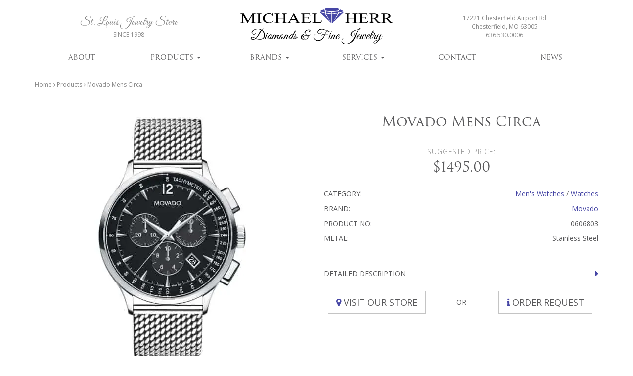

--- FILE ---
content_type: text/html; charset=UTF-8
request_url: https://www.michaelherrdiamonds.com/product/movado-mens-circa/
body_size: 17880
content:
<!DOCTYPE html>
<html lang="en" >
<head>
	<meta charset="UTF-8">
	<meta http-equiv="X-UA-Compatible" content="IE=edge">
	<meta name="viewport" content="width=device-width, initial-scale=1.0">
	<title>Movado Mens Circa - Michael Herr Diamonds &amp; Fine Jewelry</title>
	<link rel="pingback" href="https://www.michaelherrdiamonds.com/xmlrpc.php">
	<link rel="alternate" type="application/rss+xml" title="Michael Herr Diamonds &amp; Fine Jewelry RSS2 Feed" href="https://www.michaelherrdiamonds.com/feed/" /> 
	<meta name="apple-mobile-web-app-capable" content="yes" />
  <link rel="shortcut icon" href="https://www.michaelherrdiamonds.com/wp-content/themes/michael-herr/img/favicon.ico">
  <link rel="apple-touch-icon-precomposed" sizes="144x144" href="https://www.michaelherrdiamonds.com/wp-content/themes/michael-herr/img/apple-touch-icon-144x144-precomposed.png">
  <link rel="apple-touch-icon-precomposed" sizes="114x114" href="https://www.michaelherrdiamonds.com/wp-content/themes/michael-herr/img/apple-touch-icon-114x114-precomposed.png">
  <link rel="apple-touch-icon-precomposed" sizes="72x72" href="https://www.michaelherrdiamonds.com/wp-content/themes/michael-herr/img/apple-touch-icon-72x72-precomposed.png">
  <link rel="apple-touch-icon-precomposed" href="https://www.michaelherrdiamonds.com/wp-content/themes/michael-herr/img/apple-touch-icon-precomposed.png">
  <style type="text/css">
    .caret,img{vertical-align:middle}.container:after,.nav:after,.navbar-collapse:after,.navbar-header:after,.navbar:after,.top.container:after{clear:both}body{padding-top:52px}html{font-family:sans-serif;-ms-text-size-adjust:100%;-webkit-text-size-adjust:100%}header,nav,section{display:block}a{background-color:transparent;color:#4646a5;text-decoration:none}h1{margin:.67em 0}img{border:0}button{color:inherit;font:inherit;margin:0;overflow:visible;text-transform:none;-webkit-appearance:button}button::-moz-focus-inner{border:0;padding:0}*,:after,:before{box-sizing:border-box}html{font-size:10px}body{margin:0;font-family:'Open Sans',sans-serif;font-size:14px;line-height:1.42857143;color:#58585a;background-color:#fff}button{font-family:inherit;font-size:inherit;line-height:inherit}.sr-only{position:absolute;width:1px;height:1px;margin:-1px;padding:0;overflow:hidden;clip:rect(0,0,0,0);border:0}.h1,h1,h2,ul{margin-bottom:10px}.h1,h1,h2{font-family:trajan-pro-3,sans-serif;font-weight:400;line-height:1.1;color:inherit;margin-top:20px}h2 small{font-weight:400;line-height:1;color:#c4c4c4;font-size:65%}.h1,h1{font-size:36px}h2{font-size:30px}p{margin:0 0 10px}small{font-size:85%}ul{margin-top:0}ul ul{margin-bottom:0}address{margin-bottom:20px;font-style:normal;line-height:1.42857143}.container{margin-right:auto;margin-left:auto;padding-left:15px;padding-right:15px}@media (min-width:768px){.container{width:750px}}@media (min-width:992px){body{padding-top:0}.container{width:970px}}@media (min-width:1200px){.container{width:1170px}}.collapse{display:none;visibility:hidden}.caret{display:inline-block;width:0;height:0;margin-left:2px;border-top:4px solid;border-right:4px solid transparent;border-left:4px solid transparent}.dropdown{position:relative}.dropdown-menu{position:absolute;top:100%;left:0;z-index:1000;display:none;float:left;min-width:160px;padding:5px 0;margin:2px 0 0;list-style:none;font-size:14px;text-align:left;background-color:#f5f5f5;border:1px solid #f5f5f5;border-radius:0;box-shadow:0 8px 12px #444;background-clip:padding-box}.nav>li,.nav>li>a{position:relative}.header-left,.lead-wrap{text-align:center}.dropdown-menu>li>a{display:block;padding:3px 20px;clear:both;font-weight:400;line-height:1.42857143;color:#58585a;white-space:nowrap}.nav{margin-bottom:0;padding-left:0;list-style:none}.nav>li{display:block}.nav>li>a{display:block;padding:10px 15px}header{border-bottom:1px solid #D4D4D4}.top.container:after,.top.container:before{content:" ";display:table}.logo a,.logo img{display:block}@media (min-width:992px){header{position:relative;z-index:100}.top.container{height:75px;margin-top:15px}.top.container .logo,.top.container address{position:relative;top:50%;-webkit-transform:translateY(-50%);-ms-transform:translateY(-50%);transform:translateY(-50%);height:auto}.header-left{float:left;width:33.3333333%;height:41px;overflow:visible;position:relative;top:50%;-webkit-transform:translateY(-50%);-ms-transform:translateY(-50%);transform:translateY(-50%)}.header-left h2{font-family:'Great Vibes',cursive;font-size:22px;margin:0 auto;color:#888;line-height:24px}.header-left h2 small{font-family:'Open Sans',sans-serif;font-size:12px;text-transform:uppercase;color:#888}}.jumbotron h1,.navbar-default{font-family:trajan-pro-3,sans-serif}.logo{position:fixed;top:0;left:0;width:150px;z-index:1039;padding:12px}.logo img{max-width:100%;height:auto;margin-left:auto;margin-right:auto}@media (min-width:992px){.logo{position:static;left:0;background:0 0;padding:0;box-shadow:none;float:left;width:33.3333333%;text-align:center}header .header-right{float:left;width:33.3333333%;position:relative;top:50%;-webkit-transform:translateY(-50%);-ms-transform:translateY(-50%);transform:translateY(-50%);height:66px;text-align:center}header .header-right address{margin-bottom:0;font-size:12px;color:#888}}.navbar{position:fixed;top:0;right:0;left:0;z-index:1030;min-height:52px;margin-bottom:0;border:1px solid transparent}.navbar-collapse{overflow-x:visible;padding-right:15px;padding-left:15px;border-top:1px solid transparent;box-shadow:inset 0 1px 0 rgba(255,255,255,.1);-webkit-overflow-scrolling:touch}@media (min-width:992px){.navbar{border-radius:0;position:relative;border-bottom:none;min-height:0}.navbar-header{float:left}.navbar-collapse{width:auto;border-top:0;box-shadow:none;padding-right:0;padding-left:0}.navbar-collapse.collapse{display:block!important;visibility:visible!important;height:auto!important;padding-bottom:0;overflow:visible!important}}.navbar-toggle{position:relative;float:right;background-color:transparent;background-image:none;border:none;border-radius:0;padding:18.5px 15px}.navbar-toggle .icon-bar{display:block;width:22px;height:3px;border-radius:1px}.navbar-toggle .icon-bar+.icon-bar{margin-top:3px}@media (min-width:992px){.navbar-toggle{display:none}}.navbar-phone{float:right;font-size:22px}.navbar-phone .fa{display:inline-block;padding:15px;color:#58585a}.navbar-nav{margin:8px -15px}.navbar-nav>li>a{padding-top:15px;padding-bottom:15px;line-height:20px}.navbar-nav>li>.dropdown-menu{margin-top:0;border-top-right-radius:0;border-top-left-radius:0}.navbar-default{font-size:14px;background-color:#fff;text-transform:uppercase;box-shadow:0 0 6px #848484}.navbar-default .navbar-nav>li>a{color:#58585a}@media (min-width:992px){.navbar-nav{float:left;margin:0}.navbar-nav>li{float:left}.navbar-default{background:#fff;box-shadow:none}.navbar-default .navbar-nav{width:100%}.navbar-default .navbar-nav>li{width:16.6666667%}.navbar-default .navbar-nav>li>a{text-align:center}}.navbar-default .navbar-toggle{border-color:#58585a}.navbar-default .navbar-toggle .icon-bar{background-color:#58585a}.navbar-default .navbar-collapse{border-color:#c4c4c4}@media (max-width:991px){.navbar-default .navbar-nav{background-color:#f5f5f5;margin:0 -15px;padding:10px 0}}.jumbotron{padding:30px 0;margin-bottom:30px;color:#fff;background:url(https://www.michaelherrdiamonds.com/wp-content/themes/michael-herr/img/jumbo-bg.jpg) center center no-repeat #fff;background-size:cover;border-bottom:6px solid #c4c4c4}.jumbotron h1{color:inherit;text-shadow:0 0 6px #444;margin-top:0;margin-bottom:10px}.jumbotron .container{max-width:100%;position:relative}.home .jumbotron{height:350px}.home .jumbotron .container{height:302px;position:relative}.home .jumbotron .jumbo-text{position:absolute;bottom:0;left:0;right:0;text-align:center}.home .jumbotron h1{font-size:24px}@media (min-width:768px){.home .jumbotron h1{font-size:32px;text-shadow:1px 1px 2px #444}}@media (min-width:992px){.home .jumbotron{height:550px;padding:48px 0}.home .jumbotron .container{height:502px;position:relative}.home .jumbotron .jumbo-text{bottom:50px}.home .jumbotron h1{font-size:48px}}.container:after,.container:before,.nav:after,.nav:before,.navbar-collapse:after,.navbar-collapse:before,.navbar-header:after,.navbar-header:before,.navbar:after,.navbar:before{content:" ";display:table}@-ms-viewport{width:device-width}@media (max-width:767px){.hidden-xs{display:none!important}}@media (min-width:768px) and (max-width:991px){.hidden-sm{display:none!important}}@media (min-width:992px) and (max-width:1199px){.hidden-md{display:none!important}}@media (min-width:1200px){.hidden-lg{display:none!important}}.lead-wrap{margin-bottom:50px}.lead-wrap .h1{text-transform:uppercase;font-size:24px;color:#4646a5}.lead-wrap .h1:after{content:" ";display:block;width:200px;height:1px;margin:10px auto 20px;background-color:#c4c4c4}.lead-wrap p{font-size:16px}section.divider{margin-top:42px;margin-bottom:42px}@media (min-width:992px){section.divider{margin-top:50px;margin-bottom:50px}}.mar-bot-0{margin-bottom:0!important}.pos-rel{position:relative}@font-face{font-family:FontAwesome;src:url(https://www.michaelherrdiamonds.com/wp-content/themes/michael-herr/fonts/fontawesome-webfont.eot?v=4.5.0);src:url(https://www.michaelherrdiamonds.com/wp-content/themes/michael-herr/fonts/fontawesome-webfont.eot?#iefix&v=4.5.0) format('embedded-opentype'),url(https://www.michaelherrdiamonds.com/wp-content/themes/michael-herr/fonts/fontawesome-webfont.woff2?v=4.5.0) format('woff2'),url(https://www.michaelherrdiamonds.com/wp-content/themes/michael-herr/fonts/fontawesome-webfont.woff?v=4.5.0) format('woff'),url(https://www.michaelherrdiamonds.com/wp-content/themes/michael-herr/fonts/fontawesome-webfont.ttf?v=4.5.0) format('truetype'),url(https://www.michaelherrdiamonds.com/wp-content/themes/michael-herr/fonts/fontawesome-webfont.svg?v=4.5.0#fontawesomeregular) format('svg');font-weight:400;font-style:normal;font-display:optional}.fa{display:inline-block;font:normal normal normal 14px/1 FontAwesome;font-size:inherit;text-rendering:auto;-webkit-font-smoothing:antialiased;-moz-osx-font-smoothing:grayscale}.fa-phone:before{content:"\f095"}@media (min-width:992px){#menu-item-471{position:static}#menu-item-471 ul.dropdown-menu{width:100%!important}#menu-item-471 .dropdown-menu li{float:left;width:50%}#menu-item-471 .dropdown-menu li a{border-bottom-color:transparent}}@font-face{font-family:'Great Vibes';font-style:normal;font-display:optional;font-weight:400;src:local('Great Vibes'),local('GreatVibes-Regular'),url(https://fonts.gstatic.com/s/greatvibes/v4/6q1c0ofG6NKsEhAc2eh-3aE8kM4xWR1_1bYURRojRGc.woff2) format('woff2');unicode-range:U+0100-024F,U+1E00-1EFF,U+20A0-20AB,U+20AD-20CF,U+2C60-2C7F,U+A720-A7FF}@font-face{font-family:'Great Vibes';font-style:normal;font-display:optional;font-weight:400;src:local('Great Vibes'),local('GreatVibes-Regular'),url(https://fonts.gstatic.com/s/greatvibes/v4/6q1c0ofG6NKsEhAc2eh-3Ygp9Q8gbYrhqGlRav_IXfk.woff2) format('woff2');unicode-range:U+0000-00FF,U+0131,U+0152-0153,U+02C6,U+02DA,U+02DC,U+2000-206F,U+2074,U+20AC,U+2212,U+2215,U+E0FF,U+EFFD,U+F000}@font-face{font-family:'Open Sans';font-style:normal;font-display:optional;font-weight:300;src:local('Open Sans Light'),local('OpenSans-Light'),url(https://fonts.gstatic.com/s/opensans/v13/DXI1ORHCpsQm3Vp6mXoaTQ7aC6SjiAOpAWOKfJDfVRY.woff2) format('woff2');unicode-range:U+0460-052F,U+20B4,U+2DE0-2DFF,U+A640-A69F}@font-face{font-family:'Open Sans';font-style:normal;font-display:optional;font-weight:300;src:local('Open Sans Light'),local('OpenSans-Light'),url(https://fonts.gstatic.com/s/opensans/v13/DXI1ORHCpsQm3Vp6mXoaTRdwxCXfZpKo5kWAx_74bHs.woff2) format('woff2');unicode-range:U+0400-045F,U+0490-0491,U+04B0-04B1,U+2116}@font-face{font-family:'Open Sans';font-style:normal;font-display:optional;font-weight:300;src:local('Open Sans Light'),local('OpenSans-Light'),url(https://fonts.gstatic.com/s/opensans/v13/DXI1ORHCpsQm3Vp6mXoaTZ6vnaPZw6nYDxM4SVEMFKg.woff2) format('woff2');unicode-range:U+1F00-1FFF}@font-face{font-family:'Open Sans';font-style:normal;font-display:optional;font-weight:300;src:local('Open Sans Light'),local('OpenSans-Light'),url(https://fonts.gstatic.com/s/opensans/v13/DXI1ORHCpsQm3Vp6mXoaTfy1_HTwRwgtl1cPga3Fy3Y.woff2) format('woff2');unicode-range:U+0370-03FF}@font-face{font-family:'Open Sans';font-style:normal;font-display:optional;font-weight:300;src:local('Open Sans Light'),local('OpenSans-Light'),url(https://fonts.gstatic.com/s/opensans/v13/DXI1ORHCpsQm3Vp6mXoaTfgrLsWo7Jk1KvZser0olKY.woff2) format('woff2');unicode-range:U+0102-0103,U+1EA0-1EF9,U+20AB}@font-face{font-family:'Open Sans';font-style:normal;font-display:optional;font-weight:300;src:local('Open Sans Light'),local('OpenSans-Light'),url(https://fonts.gstatic.com/s/opensans/v13/DXI1ORHCpsQm3Vp6mXoaTYjoYw3YTyktCCer_ilOlhE.woff2) format('woff2');unicode-range:U+0100-024F,U+1E00-1EFF,U+20A0-20AB,U+20AD-20CF,U+2C60-2C7F,U+A720-A7FF}@font-face{font-family:'Open Sans';font-style:normal;font-display:optional;font-weight:300;src:local('Open Sans Light'),local('OpenSans-Light'),url(https://fonts.gstatic.com/s/opensans/v13/DXI1ORHCpsQm3Vp6mXoaTRampu5_7CjHW5spxoeN3Vs.woff2) format('woff2');unicode-range:U+0000-00FF,U+0131,U+0152-0153,U+02C6,U+02DA,U+02DC,U+2000-206F,U+2074,U+20AC,U+2212,U+2215,U+E0FF,U+EFFD,U+F000}@font-face{font-family:'Open Sans';font-style:normal;font-display:optional;font-weight:400;src:local('Open Sans'),local('OpenSans'),url(https://fonts.gstatic.com/s/opensans/v13/K88pR3goAWT7BTt32Z01m4X0hVgzZQUfRDuZrPvH3D8.woff2) format('woff2');unicode-range:U+0460-052F,U+20B4,U+2DE0-2DFF,U+A640-A69F}@font-face{font-family:'Open Sans';font-style:normal;font-display:optional;font-weight:400;src:local('Open Sans'),local('OpenSans'),url(https://fonts.gstatic.com/s/opensans/v13/RjgO7rYTmqiVp7vzi-Q5UYX0hVgzZQUfRDuZrPvH3D8.woff2) format('woff2');unicode-range:U+0400-045F,U+0490-0491,U+04B0-04B1,U+2116}@font-face{font-family:'Open Sans';font-style:normal;font-display:optional;font-weight:400;src:local('Open Sans'),local('OpenSans'),url(https://fonts.gstatic.com/s/opensans/v13/LWCjsQkB6EMdfHrEVqA1KYX0hVgzZQUfRDuZrPvH3D8.woff2) format('woff2');unicode-range:U+1F00-1FFF}@font-face{font-family:'Open Sans';font-style:normal;font-display:optional;font-weight:400;src:local('Open Sans'),local('OpenSans'),url(https://fonts.gstatic.com/s/opensans/v13/xozscpT2726on7jbcb_pAoX0hVgzZQUfRDuZrPvH3D8.woff2) format('woff2');unicode-range:U+0370-03FF}@font-face{font-family:'Open Sans';font-style:normal;;font-display:optionalfont-weight:400;src:local('Open Sans'),local('OpenSans'),url(https://fonts.gstatic.com/s/opensans/v13/59ZRklaO5bWGqF5A9baEEYX0hVgzZQUfRDuZrPvH3D8.woff2) format('woff2');unicode-range:U+0102-0103,U+1EA0-1EF9,U+20AB}@font-face{font-family:'Open Sans';font-style:normal;font-display:optional;font-weight:400;src:local('Open Sans'),local('OpenSans'),url(https://fonts.gstatic.com/s/opensans/v13/u-WUoqrET9fUeobQW7jkRYX0hVgzZQUfRDuZrPvH3D8.woff2) format('woff2');unicode-range:U+0100-024F,U+1E00-1EFF,U+20A0-20AB,U+20AD-20CF,U+2C60-2C7F,U+A720-A7FF}@font-face{font-family:'Open Sans';font-style:normal;font-display:optional;font-weight:400;src:local('Open Sans'),local('OpenSans'),url(https://fonts.gstatic.com/s/opensans/v13/cJZKeOuBrn4kERxqtaUH3ZBw1xU1rKptJj_0jans920.woff2) format('woff2');unicode-range:U+0000-00FF,U+0131,U+0152-0153,U+02C6,U+02DA,U+02DC,U+2000-206F,U+2074,U+20AC,U+2212,U+2215,U+E0FF,U+EFFD,U+F000}@font-face{font-family:'Open Sans';font-style:normal;font-display:optional;font-weight:600;src:local('Open Sans Semibold'),local('OpenSans-Semibold'),url(https://fonts.gstatic.com/s/opensans/v13/MTP_ySUJH_bn48VBG8sNSg7aC6SjiAOpAWOKfJDfVRY.woff2) format('woff2');unicode-range:U+0460-052F,U+20B4,U+2DE0-2DFF,U+A640-A69F}@font-face{font-family:'Open Sans';font-style:normal;font-display:optional;font-weight:600;src:local('Open Sans Semibold'),local('OpenSans-Semibold'),url(https://fonts.gstatic.com/s/opensans/v13/MTP_ySUJH_bn48VBG8sNShdwxCXfZpKo5kWAx_74bHs.woff2) format('woff2');unicode-range:U+0400-045F,U+0490-0491,U+04B0-04B1,U+2116}@font-face{font-family:'Open Sans';font-style:normal;font-display:optional;font-weight:600;src:local('Open Sans Semibold'),local('OpenSans-Semibold'),url(https://fonts.gstatic.com/s/opensans/v13/MTP_ySUJH_bn48VBG8sNSp6vnaPZw6nYDxM4SVEMFKg.woff2) format('woff2');unicode-range:U+1F00-1FFF}@font-face{font-family:'Open Sans';font-style:normal;font-display:optional;font-weight:600;src:local('Open Sans Semibold'),local('OpenSans-Semibold'),url(https://fonts.gstatic.com/s/opensans/v13/MTP_ySUJH_bn48VBG8sNSvy1_HTwRwgtl1cPga3Fy3Y.woff2) format('woff2');unicode-range:U+0370-03FF}@font-face{font-family:'Open Sans';font-style:normal;font-display:optional;font-weight:600;src:local('Open Sans Semibold'),local('OpenSans-Semibold'),url(https://fonts.gstatic.com/s/opensans/v13/MTP_ySUJH_bn48VBG8sNSvgrLsWo7Jk1KvZser0olKY.woff2) format('woff2');unicode-range:U+0102-0103,U+1EA0-1EF9,U+20AB}@font-face{font-family:'Open Sans';font-style:normal;font-display:optional;font-weight:600;src:local('Open Sans Semibold'),local('OpenSans-Semibold'),url(https://fonts.gstatic.com/s/opensans/v13/MTP_ySUJH_bn48VBG8sNSojoYw3YTyktCCer_ilOlhE.woff2) format('woff2');unicode-range:U+0100-024F,U+1E00-1EFF,U+20A0-20AB,U+20AD-20CF,U+2C60-2C7F,U+A720-A7FF}@font-face{font-family:'Open Sans';font-style:normal;font-display:optional;font-weight:600;src:local('Open Sans Semibold'),local('OpenSans-Semibold'),url(https://fonts.gstatic.com/s/opensans/v13/MTP_ySUJH_bn48VBG8sNShampu5_7CjHW5spxoeN3Vs.woff2) format('woff2');unicode-range:U+0000-00FF,U+0131,U+0152-0153,U+02C6,U+02DA,U+02DC,U+2000-206F,U+2074,U+20AC,U+2212,U+2215,U+E0FF,U+EFFD,U+F000}@font-face{font-family:'Open Sans';font-style:normal;font-display:optional;font-weight:700;src:local('Open Sans Bold'),local('OpenSans-Bold'),url(https://fonts.gstatic.com/s/opensans/v13/k3k702ZOKiLJc3WVjuplzA7aC6SjiAOpAWOKfJDfVRY.woff2) format('woff2');unicode-range:U+0460-052F,U+20B4,U+2DE0-2DFF,U+A640-A69F}@font-face{font-family:'Open Sans';font-style:normal;font-display:optional;font-weight:700;src:local('Open Sans Bold'),local('OpenSans-Bold'),url(https://fonts.gstatic.com/s/opensans/v13/k3k702ZOKiLJc3WVjuplzBdwxCXfZpKo5kWAx_74bHs.woff2) format('woff2');unicode-range:U+0400-045F,U+0490-0491,U+04B0-04B1,U+2116}@font-face{font-family:'Open Sans';font-style:normal;font-display:optional;font-weight:700;src:local('Open Sans Bold'),local('OpenSans-Bold'),url(https://fonts.gstatic.com/s/opensans/v13/k3k702ZOKiLJc3WVjuplzJ6vnaPZw6nYDxM4SVEMFKg.woff2) format('woff2');unicode-range:U+1F00-1FFF}@font-face{font-family:'Open Sans';font-style:normal;font-display:optional;font-weight:700;src:local('Open Sans Bold'),local('OpenSans-Bold'),url(https://fonts.gstatic.com/s/opensans/v13/k3k702ZOKiLJc3WVjuplzPy1_HTwRwgtl1cPga3Fy3Y.woff2) format('woff2');unicode-range:U+0370-03FF}@font-face{font-family:'Open Sans';font-style:normal;font-display:optional;font-weight:700;src:local('Open Sans Bold'),local('OpenSans-Bold'),url(https://fonts.gstatic.com/s/opensans/v13/k3k702ZOKiLJc3WVjuplzPgrLsWo7Jk1KvZser0olKY.woff2) format('woff2');unicode-range:U+0102-0103,U+1EA0-1EF9,U+20AB}@font-face{font-family:'Open Sans';font-style:normal;font-display:optional;font-weight:700;src:local('Open Sans Bold'),local('OpenSans-Bold'),url(https://fonts.gstatic.com/s/opensans/v13/k3k702ZOKiLJc3WVjuplzIjoYw3YTyktCCer_ilOlhE.woff2) format('woff2');unicode-range:U+0100-024F,U+1E00-1EFF,U+20A0-20AB,U+20AD-20CF,U+2C60-2C7F,U+A720-A7FF}@font-face{font-family:'Open Sans';font-style:normal;font-display:optional;font-weight:700;src:local('Open Sans Bold'),local('OpenSans-Bold'),url(https://fonts.gstatic.com/s/opensans/v13/k3k702ZOKiLJc3WVjuplzBampu5_7CjHW5spxoeN3Vs.woff2) format('woff2');unicode-range:U+0000-00FF,U+0131,U+0152-0153,U+02C6,U+02DA,U+02DC,U+2000-206F,U+2074,U+20AC,U+2212,U+2215,U+E0FF,U+EFFD,U+F000}@font-face{font-family:'Open Sans';font-style:italic;font-weight:300;src:local('Open Sans Light Italic'),local('OpenSansLight-Italic'),url(https://fonts.gstatic.com/s/opensans/v13/PRmiXeptR36kaC0GEAetxkExlR2MysFCBK8OirNw2kM.woff2) format('woff2');unicode-range:U+0460-052F,U+20B4,U+2DE0-2DFF,U+A640-A69F}@font-face{font-family:'Open Sans';font-style:italic;font-weight:300;src:local('Open Sans Light Italic'),local('OpenSansLight-Italic'),url(https://fonts.gstatic.com/s/opensans/v13/PRmiXeptR36kaC0GEAetxmdsm03krrxlabhmVQFB99s.woff2) format('woff2');unicode-range:U+0400-045F,U+0490-0491,U+04B0-04B1,U+2116}@font-face{font-family:'Open Sans';font-style:italic;font-weight:300;src:local('Open Sans Light Italic'),local('OpenSansLight-Italic'),url(https://fonts.gstatic.com/s/opensans/v13/PRmiXeptR36kaC0GEAetxiJ0caWjaSBdV-xZbEgst_k.woff2) format('woff2');unicode-range:U+1F00-1FFF}@font-face{font-family:'Open Sans';font-style:italic;font-weight:300;src:local('Open Sans Light Italic'),local('OpenSansLight-Italic'),url(https://fonts.gstatic.com/s/opensans/v13/PRmiXeptR36kaC0GEAetxmMSHb9EAJwuSzGfuRChQzQ.woff2) format('woff2');unicode-range:U+0370-03FF}@font-face{font-family:'Open Sans';font-style:italic;font-weight:300;src:local('Open Sans Light Italic'),local('OpenSansLight-Italic'),url(https://fonts.gstatic.com/s/opensans/v13/PRmiXeptR36kaC0GEAetxupRBTtN4E2_qSPBnw6AgMc.woff2) format('woff2');unicode-range:U+0102-0103,U+1EA0-1EF9,U+20AB}@font-face{font-family:'Open Sans';font-style:italic;font-weight:300;src:local('Open Sans Light Italic'),local('OpenSansLight-Italic'),url(https://fonts.gstatic.com/s/opensans/v13/PRmiXeptR36kaC0GEAetxtDnm4qiMZlH5rhYv_7LI2Y.woff2) format('woff2');unicode-range:U+0100-024F,U+1E00-1EFF,U+20A0-20AB,U+20AD-20CF,U+2C60-2C7F,U+A720-A7FF}@font-face{font-family:'Open Sans';font-style:italic;font-weight:300;src:local('Open Sans Light Italic'),local('OpenSansLight-Italic'),url(https://fonts.gstatic.com/s/opensans/v13/PRmiXeptR36kaC0GEAetxtTIkQYohD4BpHvJ3NvbHoA.woff2) format('woff2');unicode-range:U+0000-00FF,U+0131,U+0152-0153,U+02C6,U+02DA,U+02DC,U+2000-206F,U+2074,U+20AC,U+2212,U+2215,U+E0FF,U+EFFD,U+F000}@font-face{font-family:'Open Sans';font-style:italic;font-weight:400;src:local('Open Sans Italic'),local('OpenSans-Italic'),url(https://fonts.gstatic.com/s/opensans/v13/xjAJXh38I15wypJXxuGMBvZraR2Tg8w2lzm7kLNL0-w.woff2) format('woff2');unicode-range:U+0460-052F,U+20B4,U+2DE0-2DFF,U+A640-A69F}@font-face{font-family:'Open Sans';font-style:italic;font-weight:400;src:local('Open Sans Italic'),local('OpenSans-Italic'),url(https://fonts.gstatic.com/s/opensans/v13/xjAJXh38I15wypJXxuGMBl4sYYdJg5dU2qzJEVSuta0.woff2) format('woff2');unicode-range:U+0400-045F,U+0490-0491,U+04B0-04B1,U+2116}@font-face{font-family:'Open Sans';font-style:italic;font-weight:400;src:local('Open Sans Italic'),local('OpenSans-Italic'),url(https://fonts.gstatic.com/s/opensans/v13/xjAJXh38I15wypJXxuGMBlBW26QxpSj-_ZKm_xT4hWw.woff2) format('woff2');unicode-range:U+1F00-1FFF}@font-face{font-family:'Open Sans';font-style:italic;font-weight:400;src:local('Open Sans Italic'),local('OpenSans-Italic'),url(https://fonts.gstatic.com/s/opensans/v13/xjAJXh38I15wypJXxuGMBgt_Rm691LTebKfY2ZkKSmI.woff2) format('woff2');unicode-range:U+0370-03FF}@font-face{font-family:'Open Sans';font-style:italic;font-weight:400;src:local('Open Sans Italic'),local('OpenSans-Italic'),url(https://fonts.gstatic.com/s/opensans/v13/xjAJXh38I15wypJXxuGMBtDiNsR5a-9Oe_Ivpu8XWlY.woff2) format('woff2');unicode-range:U+0102-0103,U+1EA0-1EF9,U+20AB}@font-face{font-family:'Open Sans';font-style:italic;font-weight:400;src:local('Open Sans Italic'),local('OpenSans-Italic'),url(https://fonts.gstatic.com/s/opensans/v13/xjAJXh38I15wypJXxuGMBqE8kM4xWR1_1bYURRojRGc.woff2) format('woff2');unicode-range:U+0100-024F,U+1E00-1EFF,U+20A0-20AB,U+20AD-20CF,U+2C60-2C7F,U+A720-A7FF}@font-face{font-family:'Open Sans';font-style:italic;font-weight:400;src:local('Open Sans Italic'),local('OpenSans-Italic'),url(https://fonts.gstatic.com/s/opensans/v13/xjAJXh38I15wypJXxuGMBogp9Q8gbYrhqGlRav_IXfk.woff2) format('woff2');unicode-range:U+0000-00FF,U+0131,U+0152-0153,U+02C6,U+02DA,U+02DC,U+2000-206F,U+2074,U+20AC,U+2212,U+2215,U+E0FF,U+EFFD,U+F000}@font-face{font-family:'Open Sans';font-style:italic;font-weight:700;src:local('Open Sans Bold Italic'),local('OpenSans-BoldItalic'),url(https://fonts.gstatic.com/s/opensans/v13/PRmiXeptR36kaC0GEAetxgXaAXup5mZlfK6xRLrhsco.woff2) format('woff2');unicode-range:U+0460-052F,U+20B4,U+2DE0-2DFF,U+A640-A69F}@font-face{font-family:'Open Sans';font-style:italic;font-weight:700;src:local('Open Sans Bold Italic'),local('OpenSans-BoldItalic'),url(https://fonts.gstatic.com/s/opensans/v13/PRmiXeptR36kaC0GEAetxlx-M1I1w5OMiqnVF8xBLhU.woff2) format('woff2');unicode-range:U+0400-045F,U+0490-0491,U+04B0-04B1,U+2116}@font-face{font-family:'Open Sans';font-style:italic;font-weight:700;src:local('Open Sans Bold Italic'),local('OpenSans-BoldItalic'),url(https://fonts.gstatic.com/s/opensans/v13/PRmiXeptR36kaC0GEAetxlT7aJLK6nKpn36IMwTcMMc.woff2) format('woff2');unicode-range:U+1F00-1FFF}@font-face{font-family:'Open Sans';font-style:italic;font-weight:700;src:local('Open Sans Bold Italic'),local('OpenSans-BoldItalic'),url(https://fonts.gstatic.com/s/opensans/v13/PRmiXeptR36kaC0GEAetxgn6Wqxo-xwxilDXPU8chVU.woff2) format('woff2');unicode-range:U+0370-03FF}@font-face{font-family:'Open Sans';font-style:italic;font-weight:700;src:local('Open Sans Bold Italic'),local('OpenSans-BoldItalic'),url(https://fonts.gstatic.com/s/opensans/v13/PRmiXeptR36kaC0GEAetxsbIQSYZnWLaWC9QNCpTK_U.woff2) format('woff2');unicode-range:U+0102-0103,U+1EA0-1EF9,U+20AB}@font-face{font-family:'Open Sans';font-style:italic;font-weight:700;src:local('Open Sans Bold Italic'),local('OpenSans-BoldItalic'),url(https://fonts.gstatic.com/s/opensans/v13/PRmiXeptR36kaC0GEAetxogd9OEPUCN3AdYW0e8tat4.woff2) format('woff2');unicode-range:U+0100-024F,U+1E00-1EFF,U+20A0-20AB,U+20AD-20CF,U+2C60-2C7F,U+A720-A7FF}@font-face{font-family:'Open Sans';font-style:italic;font-weight:700;src:local('Open Sans Bold Italic'),local('OpenSans-BoldItalic'),url(https://fonts.gstatic.com/s/opensans/v13/PRmiXeptR36kaC0GEAetxv79_ZuUxCigM2DespTnFaw.woff2) format('woff2');unicode-range:U+0000-00FF,U+0131,U+0152-0153,U+02C6,U+02DA,U+02DC,U+2000-206F,U+2074,U+20AC,U+2212,U+2215,U+E0FF,U+EFFD,U+F000}
  </style>
  <!-- NON-CRITICAL CSS, WITH ONLOAD, NEEDS SCRIPT BELOW TO RUN CORRECTLY -->
  <link rel="preload" href="https://www.michaelherrdiamonds.com/wp-content/themes/michael-herr/style.css" as="style" onload="this.rel='stylesheet'">
  <link rel="preload" href='https://fonts.googleapis.com/css?family=Open+Sans:400,400italic,300italic,300,600,700,700italic|Great+Vibes' rel='stylesheet' as="style" onload="this.rel='stylesheet'">
  <noscript><link rel="stylesheet" href="https://www.michaelherrdiamonds.com/wp-content/themes/michael-herr/style.css"></noscript>
  <script type="text/javascript">!function(e){"use strict";var n=function(n,t,o){function i(e){return a.body?e():void setTimeout(function(){i(e)})}function r(){l.addEventListener&&l.removeEventListener("load",r),l.media=o||"all"}var d,a=e.document,l=a.createElement("link");if(t)d=t;else{var s=(a.body||a.getElementsByTagName("head")[0]).childNodes;d=s[s.length-1]}var f=a.styleSheets;l.rel="stylesheet",l.href=n,l.media="only x",i(function(){d.parentNode.insertBefore(l,t?d:d.nextSibling)});var u=function(e){for(var n=l.href,t=f.length;t--;)if(f[t].href===n)return e();setTimeout(function(){u(e)})};return l.addEventListener&&l.addEventListener("load",r),l.onloadcssdefined=u,u(r),l};"undefined"!=typeof exports?exports.loadCSS=n:e.loadCSS=n}("undefined"!=typeof global?global:this);!function(t){if(t.loadCSS){var e=loadCSS.relpreload={};if(e.support=function(){try{return t.document.createElement("link").relList.supports("preload")}catch(e){return!1}},e.poly=function(){for(var e=t.document.getElementsByTagName("link"),n=0;n<e.length;n++){var r=e[n];"preload"===r.rel&&"style"===r.getAttribute("as")&&(t.loadCSS(r.href,r),r.rel=null)}},!e.support()){e.poly();var n=t.setInterval(e.poly,300);t.addEventListener&&t.addEventListener("load",function(){t.clearInterval(n)}),t.attachEvent&&t.attachEvent("onload",function(){t.clearInterval(n)})}}}(this);</script>
  <!-- END NON-CRITICAL CSS, WITH ONLOAD -->
  <script src="//use.typekit.net/qiq2kod.js"></script>
  <script>try{Typekit.load({ async: true });}catch(e){}</script>
	<meta name='robots' content='index, follow, max-image-preview:large, max-snippet:-1, max-video-preview:-1' />

	<!-- This site is optimized with the Yoast SEO plugin v26.4 - https://yoast.com/wordpress/plugins/seo/ -->
	<meta name="description" content="Movado Mens Circa available Michael Herr Diamonds &amp; Fine Jewelry. Visit our St. Louis area store or contact us to order." />
	<link rel="canonical" href="https://www.michaelherrdiamonds.com/product/movado-mens-circa/" />
	<meta property="og:locale" content="en_US" />
	<meta property="og:type" content="article" />
	<meta property="og:title" content="Movado Mens Circa - Michael Herr Diamonds &amp; Fine Jewelry" />
	<meta property="og:description" content="Movado Mens Circa available Michael Herr Diamonds &amp; Fine Jewelry. Visit our St. Louis area store or contact us to order." />
	<meta property="og:url" content="https://www.michaelherrdiamonds.com/product/movado-mens-circa/" />
	<meta property="og:site_name" content="Michael Herr Diamonds &amp; Fine Jewelry" />
	<meta property="article:publisher" content="https://www.facebook.com/michaelherrdiamonds" />
	<meta property="article:modified_time" content="2019-11-26T23:34:17+00:00" />
	<meta property="og:image" content="https://www.michaelherrdiamonds.com/wp-content/uploads/Movado-mens-circa-e1443215779177.jpg" />
	<meta property="og:image:width" content="500" />
	<meta property="og:image:height" content="500" />
	<meta property="og:image:type" content="image/jpeg" />
	<meta name="twitter:card" content="summary_large_image" />
	<meta name="twitter:site" content="@mherrdiamonds" />
	<script type="application/ld+json" class="yoast-schema-graph">{"@context":"https://schema.org","@graph":[{"@type":"WebPage","@id":"https://www.michaelherrdiamonds.com/product/movado-mens-circa/","url":"https://www.michaelherrdiamonds.com/product/movado-mens-circa/","name":"Movado Mens Circa - Michael Herr Diamonds &amp; Fine Jewelry","isPartOf":{"@id":"https://www.michaelherrdiamonds.com/#website"},"primaryImageOfPage":{"@id":"https://www.michaelherrdiamonds.com/product/movado-mens-circa/#primaryimage"},"image":{"@id":"https://www.michaelherrdiamonds.com/product/movado-mens-circa/#primaryimage"},"thumbnailUrl":"https://www.michaelherrdiamonds.com/wp-content/uploads/Movado-mens-circa-e1443215779177.jpg","datePublished":"2019-11-26T23:34:14+00:00","dateModified":"2019-11-26T23:34:17+00:00","description":"Movado Mens Circa available Michael Herr Diamonds & Fine Jewelry. Visit our St. Louis area store or contact us to order.","breadcrumb":{"@id":"https://www.michaelherrdiamonds.com/product/movado-mens-circa/#breadcrumb"},"inLanguage":"en","potentialAction":[{"@type":"ReadAction","target":["https://www.michaelherrdiamonds.com/product/movado-mens-circa/"]}]},{"@type":"ImageObject","inLanguage":"en","@id":"https://www.michaelherrdiamonds.com/product/movado-mens-circa/#primaryimage","url":"https://www.michaelherrdiamonds.com/wp-content/uploads/Movado-mens-circa-e1443215779177.jpg","contentUrl":"https://www.michaelherrdiamonds.com/wp-content/uploads/Movado-mens-circa-e1443215779177.jpg","width":500,"height":500,"caption":"Movado Mens Circa"},{"@type":"BreadcrumbList","@id":"https://www.michaelherrdiamonds.com/product/movado-mens-circa/#breadcrumb","itemListElement":[{"@type":"ListItem","position":1,"name":"Home","item":"https://www.michaelherrdiamonds.com/"},{"@type":"ListItem","position":2,"name":"Products","item":"https://www.michaelherrdiamonds.com/product/"},{"@type":"ListItem","position":3,"name":"Movado Mens Circa"}]},{"@type":"WebSite","@id":"https://www.michaelherrdiamonds.com/#website","url":"https://www.michaelherrdiamonds.com/","name":"Michael Herr Diamonds &amp; Fine Jewelry","description":"St. Louis Jewelry Store","potentialAction":[{"@type":"SearchAction","target":{"@type":"EntryPoint","urlTemplate":"https://www.michaelherrdiamonds.com/?s={search_term_string}"},"query-input":{"@type":"PropertyValueSpecification","valueRequired":true,"valueName":"search_term_string"}}],"inLanguage":"en"}]}</script>
	<!-- / Yoast SEO plugin. -->


<link rel='dns-prefetch' href='//maxcdn.bootstrapcdn.com' />
<link rel="alternate" title="oEmbed (JSON)" type="application/json+oembed" href="https://www.michaelherrdiamonds.com/wp-json/oembed/1.0/embed?url=https%3A%2F%2Fwww.michaelherrdiamonds.com%2Fproduct%2Fmovado-mens-circa%2F" />
<link rel="alternate" title="oEmbed (XML)" type="text/xml+oembed" href="https://www.michaelherrdiamonds.com/wp-json/oembed/1.0/embed?url=https%3A%2F%2Fwww.michaelherrdiamonds.com%2Fproduct%2Fmovado-mens-circa%2F&#038;format=xml" />
<style id='wp-img-auto-sizes-contain-inline-css' type='text/css'>
img:is([sizes=auto i],[sizes^="auto," i]){contain-intrinsic-size:3000px 1500px}
/*# sourceURL=wp-img-auto-sizes-contain-inline-css */
</style>
<style id='wp-emoji-styles-inline-css' type='text/css'>

	img.wp-smiley, img.emoji {
		display: inline !important;
		border: none !important;
		box-shadow: none !important;
		height: 1em !important;
		width: 1em !important;
		margin: 0 0.07em !important;
		vertical-align: -0.1em !important;
		background: none !important;
		padding: 0 !important;
	}
/*# sourceURL=wp-emoji-styles-inline-css */
</style>
<style id='wp-block-library-inline-css' type='text/css'>
:root{--wp-block-synced-color:#7a00df;--wp-block-synced-color--rgb:122,0,223;--wp-bound-block-color:var(--wp-block-synced-color);--wp-editor-canvas-background:#ddd;--wp-admin-theme-color:#007cba;--wp-admin-theme-color--rgb:0,124,186;--wp-admin-theme-color-darker-10:#006ba1;--wp-admin-theme-color-darker-10--rgb:0,107,160.5;--wp-admin-theme-color-darker-20:#005a87;--wp-admin-theme-color-darker-20--rgb:0,90,135;--wp-admin-border-width-focus:2px}@media (min-resolution:192dpi){:root{--wp-admin-border-width-focus:1.5px}}.wp-element-button{cursor:pointer}:root .has-very-light-gray-background-color{background-color:#eee}:root .has-very-dark-gray-background-color{background-color:#313131}:root .has-very-light-gray-color{color:#eee}:root .has-very-dark-gray-color{color:#313131}:root .has-vivid-green-cyan-to-vivid-cyan-blue-gradient-background{background:linear-gradient(135deg,#00d084,#0693e3)}:root .has-purple-crush-gradient-background{background:linear-gradient(135deg,#34e2e4,#4721fb 50%,#ab1dfe)}:root .has-hazy-dawn-gradient-background{background:linear-gradient(135deg,#faaca8,#dad0ec)}:root .has-subdued-olive-gradient-background{background:linear-gradient(135deg,#fafae1,#67a671)}:root .has-atomic-cream-gradient-background{background:linear-gradient(135deg,#fdd79a,#004a59)}:root .has-nightshade-gradient-background{background:linear-gradient(135deg,#330968,#31cdcf)}:root .has-midnight-gradient-background{background:linear-gradient(135deg,#020381,#2874fc)}:root{--wp--preset--font-size--normal:16px;--wp--preset--font-size--huge:42px}.has-regular-font-size{font-size:1em}.has-larger-font-size{font-size:2.625em}.has-normal-font-size{font-size:var(--wp--preset--font-size--normal)}.has-huge-font-size{font-size:var(--wp--preset--font-size--huge)}.has-text-align-center{text-align:center}.has-text-align-left{text-align:left}.has-text-align-right{text-align:right}.has-fit-text{white-space:nowrap!important}#end-resizable-editor-section{display:none}.aligncenter{clear:both}.items-justified-left{justify-content:flex-start}.items-justified-center{justify-content:center}.items-justified-right{justify-content:flex-end}.items-justified-space-between{justify-content:space-between}.screen-reader-text{border:0;clip-path:inset(50%);height:1px;margin:-1px;overflow:hidden;padding:0;position:absolute;width:1px;word-wrap:normal!important}.screen-reader-text:focus{background-color:#ddd;clip-path:none;color:#444;display:block;font-size:1em;height:auto;left:5px;line-height:normal;padding:15px 23px 14px;text-decoration:none;top:5px;width:auto;z-index:100000}html :where(.has-border-color){border-style:solid}html :where([style*=border-top-color]){border-top-style:solid}html :where([style*=border-right-color]){border-right-style:solid}html :where([style*=border-bottom-color]){border-bottom-style:solid}html :where([style*=border-left-color]){border-left-style:solid}html :where([style*=border-width]){border-style:solid}html :where([style*=border-top-width]){border-top-style:solid}html :where([style*=border-right-width]){border-right-style:solid}html :where([style*=border-bottom-width]){border-bottom-style:solid}html :where([style*=border-left-width]){border-left-style:solid}html :where(img[class*=wp-image-]){height:auto;max-width:100%}:where(figure){margin:0 0 1em}html :where(.is-position-sticky){--wp-admin--admin-bar--position-offset:var(--wp-admin--admin-bar--height,0px)}@media screen and (max-width:600px){html :where(.is-position-sticky){--wp-admin--admin-bar--position-offset:0px}}

/*# sourceURL=wp-block-library-inline-css */
</style><style id='global-styles-inline-css' type='text/css'>
:root{--wp--preset--aspect-ratio--square: 1;--wp--preset--aspect-ratio--4-3: 4/3;--wp--preset--aspect-ratio--3-4: 3/4;--wp--preset--aspect-ratio--3-2: 3/2;--wp--preset--aspect-ratio--2-3: 2/3;--wp--preset--aspect-ratio--16-9: 16/9;--wp--preset--aspect-ratio--9-16: 9/16;--wp--preset--color--black: #000000;--wp--preset--color--cyan-bluish-gray: #abb8c3;--wp--preset--color--white: #ffffff;--wp--preset--color--pale-pink: #f78da7;--wp--preset--color--vivid-red: #cf2e2e;--wp--preset--color--luminous-vivid-orange: #ff6900;--wp--preset--color--luminous-vivid-amber: #fcb900;--wp--preset--color--light-green-cyan: #7bdcb5;--wp--preset--color--vivid-green-cyan: #00d084;--wp--preset--color--pale-cyan-blue: #8ed1fc;--wp--preset--color--vivid-cyan-blue: #0693e3;--wp--preset--color--vivid-purple: #9b51e0;--wp--preset--gradient--vivid-cyan-blue-to-vivid-purple: linear-gradient(135deg,rgb(6,147,227) 0%,rgb(155,81,224) 100%);--wp--preset--gradient--light-green-cyan-to-vivid-green-cyan: linear-gradient(135deg,rgb(122,220,180) 0%,rgb(0,208,130) 100%);--wp--preset--gradient--luminous-vivid-amber-to-luminous-vivid-orange: linear-gradient(135deg,rgb(252,185,0) 0%,rgb(255,105,0) 100%);--wp--preset--gradient--luminous-vivid-orange-to-vivid-red: linear-gradient(135deg,rgb(255,105,0) 0%,rgb(207,46,46) 100%);--wp--preset--gradient--very-light-gray-to-cyan-bluish-gray: linear-gradient(135deg,rgb(238,238,238) 0%,rgb(169,184,195) 100%);--wp--preset--gradient--cool-to-warm-spectrum: linear-gradient(135deg,rgb(74,234,220) 0%,rgb(151,120,209) 20%,rgb(207,42,186) 40%,rgb(238,44,130) 60%,rgb(251,105,98) 80%,rgb(254,248,76) 100%);--wp--preset--gradient--blush-light-purple: linear-gradient(135deg,rgb(255,206,236) 0%,rgb(152,150,240) 100%);--wp--preset--gradient--blush-bordeaux: linear-gradient(135deg,rgb(254,205,165) 0%,rgb(254,45,45) 50%,rgb(107,0,62) 100%);--wp--preset--gradient--luminous-dusk: linear-gradient(135deg,rgb(255,203,112) 0%,rgb(199,81,192) 50%,rgb(65,88,208) 100%);--wp--preset--gradient--pale-ocean: linear-gradient(135deg,rgb(255,245,203) 0%,rgb(182,227,212) 50%,rgb(51,167,181) 100%);--wp--preset--gradient--electric-grass: linear-gradient(135deg,rgb(202,248,128) 0%,rgb(113,206,126) 100%);--wp--preset--gradient--midnight: linear-gradient(135deg,rgb(2,3,129) 0%,rgb(40,116,252) 100%);--wp--preset--font-size--small: 13px;--wp--preset--font-size--medium: 20px;--wp--preset--font-size--large: 36px;--wp--preset--font-size--x-large: 42px;--wp--preset--spacing--20: 0.44rem;--wp--preset--spacing--30: 0.67rem;--wp--preset--spacing--40: 1rem;--wp--preset--spacing--50: 1.5rem;--wp--preset--spacing--60: 2.25rem;--wp--preset--spacing--70: 3.38rem;--wp--preset--spacing--80: 5.06rem;--wp--preset--shadow--natural: 6px 6px 9px rgba(0, 0, 0, 0.2);--wp--preset--shadow--deep: 12px 12px 50px rgba(0, 0, 0, 0.4);--wp--preset--shadow--sharp: 6px 6px 0px rgba(0, 0, 0, 0.2);--wp--preset--shadow--outlined: 6px 6px 0px -3px rgb(255, 255, 255), 6px 6px rgb(0, 0, 0);--wp--preset--shadow--crisp: 6px 6px 0px rgb(0, 0, 0);}:where(.is-layout-flex){gap: 0.5em;}:where(.is-layout-grid){gap: 0.5em;}body .is-layout-flex{display: flex;}.is-layout-flex{flex-wrap: wrap;align-items: center;}.is-layout-flex > :is(*, div){margin: 0;}body .is-layout-grid{display: grid;}.is-layout-grid > :is(*, div){margin: 0;}:where(.wp-block-columns.is-layout-flex){gap: 2em;}:where(.wp-block-columns.is-layout-grid){gap: 2em;}:where(.wp-block-post-template.is-layout-flex){gap: 1.25em;}:where(.wp-block-post-template.is-layout-grid){gap: 1.25em;}.has-black-color{color: var(--wp--preset--color--black) !important;}.has-cyan-bluish-gray-color{color: var(--wp--preset--color--cyan-bluish-gray) !important;}.has-white-color{color: var(--wp--preset--color--white) !important;}.has-pale-pink-color{color: var(--wp--preset--color--pale-pink) !important;}.has-vivid-red-color{color: var(--wp--preset--color--vivid-red) !important;}.has-luminous-vivid-orange-color{color: var(--wp--preset--color--luminous-vivid-orange) !important;}.has-luminous-vivid-amber-color{color: var(--wp--preset--color--luminous-vivid-amber) !important;}.has-light-green-cyan-color{color: var(--wp--preset--color--light-green-cyan) !important;}.has-vivid-green-cyan-color{color: var(--wp--preset--color--vivid-green-cyan) !important;}.has-pale-cyan-blue-color{color: var(--wp--preset--color--pale-cyan-blue) !important;}.has-vivid-cyan-blue-color{color: var(--wp--preset--color--vivid-cyan-blue) !important;}.has-vivid-purple-color{color: var(--wp--preset--color--vivid-purple) !important;}.has-black-background-color{background-color: var(--wp--preset--color--black) !important;}.has-cyan-bluish-gray-background-color{background-color: var(--wp--preset--color--cyan-bluish-gray) !important;}.has-white-background-color{background-color: var(--wp--preset--color--white) !important;}.has-pale-pink-background-color{background-color: var(--wp--preset--color--pale-pink) !important;}.has-vivid-red-background-color{background-color: var(--wp--preset--color--vivid-red) !important;}.has-luminous-vivid-orange-background-color{background-color: var(--wp--preset--color--luminous-vivid-orange) !important;}.has-luminous-vivid-amber-background-color{background-color: var(--wp--preset--color--luminous-vivid-amber) !important;}.has-light-green-cyan-background-color{background-color: var(--wp--preset--color--light-green-cyan) !important;}.has-vivid-green-cyan-background-color{background-color: var(--wp--preset--color--vivid-green-cyan) !important;}.has-pale-cyan-blue-background-color{background-color: var(--wp--preset--color--pale-cyan-blue) !important;}.has-vivid-cyan-blue-background-color{background-color: var(--wp--preset--color--vivid-cyan-blue) !important;}.has-vivid-purple-background-color{background-color: var(--wp--preset--color--vivid-purple) !important;}.has-black-border-color{border-color: var(--wp--preset--color--black) !important;}.has-cyan-bluish-gray-border-color{border-color: var(--wp--preset--color--cyan-bluish-gray) !important;}.has-white-border-color{border-color: var(--wp--preset--color--white) !important;}.has-pale-pink-border-color{border-color: var(--wp--preset--color--pale-pink) !important;}.has-vivid-red-border-color{border-color: var(--wp--preset--color--vivid-red) !important;}.has-luminous-vivid-orange-border-color{border-color: var(--wp--preset--color--luminous-vivid-orange) !important;}.has-luminous-vivid-amber-border-color{border-color: var(--wp--preset--color--luminous-vivid-amber) !important;}.has-light-green-cyan-border-color{border-color: var(--wp--preset--color--light-green-cyan) !important;}.has-vivid-green-cyan-border-color{border-color: var(--wp--preset--color--vivid-green-cyan) !important;}.has-pale-cyan-blue-border-color{border-color: var(--wp--preset--color--pale-cyan-blue) !important;}.has-vivid-cyan-blue-border-color{border-color: var(--wp--preset--color--vivid-cyan-blue) !important;}.has-vivid-purple-border-color{border-color: var(--wp--preset--color--vivid-purple) !important;}.has-vivid-cyan-blue-to-vivid-purple-gradient-background{background: var(--wp--preset--gradient--vivid-cyan-blue-to-vivid-purple) !important;}.has-light-green-cyan-to-vivid-green-cyan-gradient-background{background: var(--wp--preset--gradient--light-green-cyan-to-vivid-green-cyan) !important;}.has-luminous-vivid-amber-to-luminous-vivid-orange-gradient-background{background: var(--wp--preset--gradient--luminous-vivid-amber-to-luminous-vivid-orange) !important;}.has-luminous-vivid-orange-to-vivid-red-gradient-background{background: var(--wp--preset--gradient--luminous-vivid-orange-to-vivid-red) !important;}.has-very-light-gray-to-cyan-bluish-gray-gradient-background{background: var(--wp--preset--gradient--very-light-gray-to-cyan-bluish-gray) !important;}.has-cool-to-warm-spectrum-gradient-background{background: var(--wp--preset--gradient--cool-to-warm-spectrum) !important;}.has-blush-light-purple-gradient-background{background: var(--wp--preset--gradient--blush-light-purple) !important;}.has-blush-bordeaux-gradient-background{background: var(--wp--preset--gradient--blush-bordeaux) !important;}.has-luminous-dusk-gradient-background{background: var(--wp--preset--gradient--luminous-dusk) !important;}.has-pale-ocean-gradient-background{background: var(--wp--preset--gradient--pale-ocean) !important;}.has-electric-grass-gradient-background{background: var(--wp--preset--gradient--electric-grass) !important;}.has-midnight-gradient-background{background: var(--wp--preset--gradient--midnight) !important;}.has-small-font-size{font-size: var(--wp--preset--font-size--small) !important;}.has-medium-font-size{font-size: var(--wp--preset--font-size--medium) !important;}.has-large-font-size{font-size: var(--wp--preset--font-size--large) !important;}.has-x-large-font-size{font-size: var(--wp--preset--font-size--x-large) !important;}
/*# sourceURL=global-styles-inline-css */
</style>

<style id='classic-theme-styles-inline-css' type='text/css'>
/*! This file is auto-generated */
.wp-block-button__link{color:#fff;background-color:#32373c;border-radius:9999px;box-shadow:none;text-decoration:none;padding:calc(.667em + 2px) calc(1.333em + 2px);font-size:1.125em}.wp-block-file__button{background:#32373c;color:#fff;text-decoration:none}
/*# sourceURL=/wp-includes/css/classic-themes.min.css */
</style>
<link rel='stylesheet' id='beautiful-taxonomy-filters-basic-css' href='https://www.michaelherrdiamonds.com/wp-content/plugins/beautiful-taxonomy-filters/public/css/beautiful-taxonomy-filters-base.min.css?ver=2.4.3' type='text/css' media='all' />
<script type="text/javascript" src="https://www.michaelherrdiamonds.com/wp-includes/js/jquery/jquery.min.js?ver=3.7.1" id="jquery-core-js"></script>
<script type="text/javascript" src="https://www.michaelherrdiamonds.com/wp-includes/js/jquery/jquery-migrate.min.js?ver=3.4.1" id="jquery-migrate-js"></script>
<link rel="https://api.w.org/" href="https://www.michaelherrdiamonds.com/wp-json/" /><link rel='shortlink' href='https://www.michaelherrdiamonds.com/?p=1029' />
	<!--[if lt IE 9]>
	<script src="https://oss.maxcdn.com/libs/html5shiv/3.7.0/html5shiv.js"></script>
	<script src="https://oss.maxcdn.com/libs/respond.js/1.3.0/respond.min.js"></script>
	<![endif]-->
  
	<script type="application/ld+json">
  {
    "@context": "http://schema.org",
    "@type": "LocalBusiness",
    "name": "Michael Herr Diamonds & Fine Jewelry",
    "alternateName": "Michael Herr Diamonds",
    "logo": "https://www.michaelherrdiamonds.com/wp-content/themes/michael-herr/img/michael-herr-diamonds-and-fine-jewelry.png",
    "image": "https://www.michaelherrdiamonds.com/wp-content/uploads/michael-herr-diamonds-fine-jewelry-chesterfield-missouri-1024x768.jpg",
    "hasMap": "https://www.google.com/maps/place/Michael+Herr+Diamonds+%26+Fine+Jewelry/@38.6653582,-90.6030665,15z/data=!4m6!3m5!1s0x87df2aa15deb5413:0x333f13ebec7a8162!8m2!3d38.668977!4d-90.5962!16s%2Fg%2F1tdq_7xx?entry=ttu",
    "@id": "https://www.michaelherrdiamonds.com",
    "url": "https://www.michaelherrdiamonds.com",
    "telephone": "(636) 530-0006",
    "sameAs" : [
       "https://www.facebook.com/michaelherrdiamonds", 
       "https://www.instagram.com/mherrdiamonds/",
       "https://plus.google.com/111041197033637661852",
       "https://www.pinterest.com/mherrdiamonds/",
	   "https://www.theknot.com/marketplace/michael-herr-diamonds-and-fine-jewelry-chesterfield-mo-554616",
	   "https://www.weddingwire.com/biz/michael-herr-diamonds-and-fine-jewelry-chesterfield/b2a20937dfe10e80.html",
	   "https://www.mapquest.com/us/missouri/michael-herr-diamonds-fine-jewelry-7989769",
       "https://twitter.com/mherrdiamonds"
    ],
    "address": {
      "@type": "PostalAddress",
      "streetAddress": "17221 Chesterfield Airport Rd",
      "addressLocality": "Chesterfield",
      "addressRegion": "MO",
      "postalCode": "63005",
      "addressCountry": "US"
    },
    "geo": {
      "@type": "GeoCoordinates",
      "latitude": 38.669446095869056,
      "longitude": -90.59639311949375
    },
    "openingHoursSpecification": [{
      "@type": "OpeningHoursSpecification",
      "dayOfWeek": "Monday",
      "opens": "10:00",
      "closes": "17:00"
    },{
      "@type": "OpeningHoursSpecification",
      "dayOfWeek": "Tuesday",
      "opens": "10:00",
      "closes": "17:30"
    },{
      "@type": "OpeningHoursSpecification",
      "dayOfWeek": "Wednesday",
      "opens": "10:00",
      "closes": "17:30"
    },{
      "@type": "OpeningHoursSpecification",
      "dayOfWeek": "Thursday",
      "opens": "10:00",
      "closes": "17:30"
    },{
      "@type": "OpeningHoursSpecification",
      "dayOfWeek": "Friday",
      "opens": "10:00",
      "closes": "17:00"    
    },{
      "@type": "OpeningHoursSpecification",
      "dayOfWeek": "Saturday",
      "opens": "09:30",
      "closes": "14:00"  
    }]
  }
  </script>
	
  <!-- Facebook Pixel Code -->
  <script>
  !function(f,b,e,v,n,t,s){if(f.fbq)return;n=f.fbq=function(){n.callMethod?
  n.callMethod.apply(n,arguments):n.queue.push(arguments)};if(!f._fbq)f._fbq=n;
  n.push=n;n.loaded=!0;n.version='2.0';n.queue=[];t=b.createElement(e);t.async=!0;
  t.src=v;s=b.getElementsByTagName(e)[0];s.parentNode.insertBefore(t,s)}(window,
  document,'script','https://connect.facebook.net/en_US/fbevents.js');
  fbq('init', '108246963174687'); // Insert your pixel ID here.
  fbq('track', 'PageView');
  </script>
  <noscript><img height="1" width="1" style="display:none"
  src="https://www.facebook.com/tr?id=108246963174687&ev=PageView&noscript=1"
  /></noscript>
  <!-- DO NOT MODIFY -->
  <!-- End Facebook Pixel Code -->
	
	<!-- Google tag (gtag.js) -->
<script async src="https://www.googletagmanager.com/gtag/js?id=UA-34611985-1"></script>
<script>
  window.dataLayer = window.dataLayer || [];
  function gtag(){dataLayer.push(arguments);}
  gtag('js', new Date());

  gtag('config', 'UA-34611985-1');
</script>

</head>

<body class="wp-singular product-template-default single single-product postid-1029 wp-theme-michael-herr btf-archive">
<header>
  <div class="top container">
    <div class="header-left hidden-xs hidden-sm">
      <h2>St. Louis Jewelry Store<br> <small>Since 1998</small></h2>
    </div>
    <div class="logo">
      <a href="https://www.michaelherrdiamonds.com" title="Michael Herr Diamonds &amp; Fine Jewelry">
        <img src="https://www.michaelherrdiamonds.com/wp-content/themes/michael-herr/img/michael-herr-diamonds-and-fine-jewelry.svg" onerror="this.src='https://www.michaelherrdiamonds.com/wp-content/themes/michael-herr/img/michael-herr-diamonds-and-fine-jewelry.png'; this.onerror=null;" alt="Michael Herr Diamonds &amp; Fine Jewelry" width="309" height="73">
      </a>
    </div>
    <div class="header-right hidden-xs hidden-sm">
      <address>
        17221 Chesterfield Airport Rd<br>
        Chesterfield, MO 63005<br>
        <span class="h-phone">636.530.0006</span>
      </address>
    </div>
  </div>
  <div class="container">
    <nav class="navbar navbar-default">
      <div class="navbar-header">
        <button type="button" class="navbar-toggle collapsed" data-toggle="collapse" data-target="#navbar" aria-expanded="false" aria-controls="navbar">
          <span class="sr-only">Toggle navigation</span>
          <span class="icon-bar"></span>
          <span class="icon-bar"></span>
          <span class="icon-bar"></span>
        </button>
        
        <a href="tel:+16365300006" class="navbar-phone hidden-sm hidden-md hidden-lg" onclick="__gaTracker('send', 'event', 'Call', 'CallClick', 'Calls From Mobile');">
          <i class="fa fa-phone"></i>
        </a>
      </div>
    
      <div id="navbar" class="navbar-collapse collapse">
        <ul id="menu-primary" class="nav navbar-nav"><li id="menu-item-467"><a title="About" href="https://www.michaelherrdiamonds.com/about/">About</a></li>
<li id="menu-item-469" class=" dropdown"><a title="Products" href="#" data-toggle="dropdown" class="dropdown-toggle">Products <span class="caret"></span></a>
<ul role="menu" class=" dropdown-menu">
	<li id="menu-item-470"><a title="Fine Jewelry" href="https://www.michaelherrdiamonds.com/product-category/fine-jewelry/">Fine Jewelry</a></li>
	<li id="menu-item-703"><a title="Loose Diamonds" href="https://www.michaelherrdiamonds.com/diamonds/">Loose Diamonds</a></li>
	<li id="menu-item-580"><a title="Engagement Rings" href="https://www.michaelherrdiamonds.com/product-category/engagement-rings/">Engagement Rings</a></li>
	<li id="menu-item-579"><a title="Wedding Bands" href="https://www.michaelherrdiamonds.com/product-category/wedding-bands/">Wedding Bands</a></li>
	<li id="menu-item-1299"><a title="Estate Jewelry" href="/product-category/estate-jewelry/">Estate Jewelry</a></li>
	<li id="menu-item-578"><a title="Watches" href="https://www.michaelherrdiamonds.com/product-category/watches/">Watches</a></li>
	<li id="menu-item-581"><a title="View All" href="/product/">View All</a></li>
</ul>
</li>
<li id="menu-item-471" class=" dropdown"><a title="Brands" href="#" data-toggle="dropdown" class="dropdown-toggle">Brands <span class="caret"></span></a>
<ul role="menu" class=" dropdown-menu">
	<li id="menu-item-648"><a title="Belle Etoile" href="https://www.michaelherrdiamonds.com/brand/belle-etoile/">Belle Etoile</a></li>
	<li id="menu-item-3319"><a title="Freida Rothman" href="https://www.michaelherrdiamonds.com/brand/freida-rothman/">Freida Rothman</a></li>
	<li id="menu-item-2021"><a title="Jewels by Jacob" href="https://www.michaelherrdiamonds.com/brand/jewels-by-jacob/">Jewels by Jacob</a></li>
	<li id="menu-item-2826"><a title="KATTAN" href="https://www.michaelherrdiamonds.com/brand/kattan/">KATTAN</a></li>
	<li id="menu-item-653"><a title="Meira T" href="https://www.michaelherrdiamonds.com/brand/meira-t/">Meira T</a></li>
	<li id="menu-item-654"><a title="Movado" href="https://www.michaelherrdiamonds.com/brand/movado/">Movado</a></li>
	<li id="menu-item-2004"><a title="S.Kashi &amp; Sons" href="https://www.michaelherrdiamonds.com/brand/s-kashi-sons/">S.Kashi &amp; Sons</a></li>
	<li id="menu-item-3214"><a title="Sabrina Designs Co." href="https://www.michaelherrdiamonds.com/brand/sabrina-designs-co/">Sabrina Designs Co.</a></li>
</ul>
</li>
<li id="menu-item-475" class=" dropdown"><a title="Services" href="#" data-toggle="dropdown" class="dropdown-toggle">Services <span class="caret"></span></a>
<ul role="menu" class=" dropdown-menu">
	<li id="menu-item-702"><a title="Custom Jewelry" href="https://www.michaelherrdiamonds.com/custom-jewelry/">Custom Jewelry</a></li>
	<li id="menu-item-492"><a title="Jewelry Buying" href="https://www.michaelherrdiamonds.com/gold-buyers-st-louis/">Jewelry Buying</a></li>
	<li id="menu-item-490"><a title="Jewelry &#038; Watch Repair" href="https://www.michaelherrdiamonds.com/jewelry-watch-repair-cleaning/">Jewelry &#038; Watch Repair</a></li>
</ul>
</li>
<li id="menu-item-466"><a title="Contact" href="https://www.michaelherrdiamonds.com/contact/">Contact</a></li>
<li id="menu-item-468"><a title="News" href="https://www.michaelherrdiamonds.com/news/">News</a></li>
</ul>      </div>
    </nav>
  </div>
</header><div class="container mar-top-20"><p id="breadcrumbs"><span><span><a href="https://www.michaelherrdiamonds.com/">Home</a></span> <i class="fa fa-angle-right"></i> <span><a href="https://www.michaelherrdiamonds.com/product/">Products</a></span> <i class="fa fa-angle-right"></i> <span class="breadcrumb_last" aria-current="page">Movado Mens Circa</span></span></p></div><section class="divider">
	<div class="container">
		<div class="row">
			<div class="col-md-6">
										  <img width="500" height="500" src="https://www.michaelherrdiamonds.com/wp-content/uploads/Movado-mens-circa-e1443215779177.jpg" class="img-responsive center-block mar-bot-25 wp-post-image" alt="Movado Mens Circa" decoding="async" fetchpriority="high" srcset="https://www.michaelherrdiamonds.com/wp-content/uploads/Movado-mens-circa-e1443215779177.jpg 500w, https://www.michaelherrdiamonds.com/wp-content/uploads/Movado-mens-circa-e1443215779177-150x150.jpg 150w, https://www.michaelherrdiamonds.com/wp-content/uploads/Movado-mens-circa-e1443215779177-300x300.jpg 300w, https://www.michaelherrdiamonds.com/wp-content/uploads/Movado-mens-circa-e1443215779177-263x263.jpg 263w" sizes="(max-width: 500px) 100vw, 500px" />								</div>
			<div class="col-md-6">
					<h1 class="post-title prod-title">Movado Mens Circa</h1>
											<div class="text-center mar-bot-20">
							<div class="price text-uppercase">Suggested Price:</div>
							<div class="amount">$1495.00</div>
						</div>
										<div class="prod-info">
						<span>Category:</span>
						<span><a href="https://www.michaelherrdiamonds.com/product-category/mens-watches/" rel="tag">Men's Watches</a> / <a href="https://www.michaelherrdiamonds.com/product-category/watches/" rel="tag">Watches</a></span>
					</div>
											<div class="prod-info">
							<span>Brand:</span>
							<span><a href="https://www.michaelherrdiamonds.com/brand/movado/">Movado</a></span>						</div>
					
											<div class="prod-info">
							<span>Product No:</span>
							<span>0606803</span>
						</div>
																<div class="prod-info">
							<span>Metal:</span>
							<span>Stainless Steel</span>
						</div>
																				<hr class="prod-hr">
											<a class="prod-description collapsed" role="button" data-toggle="collapse" href="#collapseExample" aria-expanded="false" aria-controls="collapseExample">
							Detailed Description					 
						</a>
						<div class="collapse" id="collapseExample">
						    <p><em>From Movado</em>:  Men's Circa chronograph, 42 mm stainless steel case, black dial with 3 matching timing subdials, silver-toned hands and applied Arabic numeral and markers, printed tachymeter scale and indices, and date display, stainless steel mesh link bracelet with mesh-textured back sizing links and butterfly deployment clasp.</p>
						</div>
										<div class="row prod-buttons text-center pad-top-20 pad-bot-20">
						<div class="col-md-5">
							<a class="btn btn-default btn-lg" data-toggle="modal" data-target="#storeModal"><i class="fa fa-map-marker text-primary"></i> Visit Our Store</a>
						</div>
						<div class="col-md-2 cl-or">
							- OR -
						</div>
						<div class="col-md-5">
							<a class="btn btn-default btn-lg" data-toggle="modal" data-target="#formModal"><i class="fa fa-info text-primary"></i> Order Request</a>
						</div>
					</div>
					<!-- Share Buttons Markup -->
<div class="share-wrap">
	
        <div class="facebook sharrre" id="facebook-1029" data-url="https://www.michaelherrdiamonds.com/product/movado-mens-circa/" data-text="Movado Mens Circa" data-title="Like">
        </div>

        <div class="twitter sharrre" id="twitter-1029" data-url="https://www.michaelherrdiamonds.com/product/movado-mens-circa/" data-text="Movado Mens Circa" data-title="Tweet">
        </div>
</div><!-- Share Button Markup End-->			</div>
		</div>
	</div>
</section>
<!-- Store Modal -->
<div class="modal fade" id="storeModal" tabindex="-1" role="dialog" aria-labelledby="storeModal">
  <div class="modal-dialog" role="document">
    <div class="modal-content">
      <div class="modal-header">
        <button type="button" class="close" data-dismiss="modal" aria-label="Close"><span aria-hidden="true">&times;</span></button>
        <h4 class="modal-title" id="myModalLabel">Store Location</h4>
      </div>
      <div class="modal-body">
      	<p>Michael Herr Diamonds &amp; Fine Jewelry is located in Chesterfield, MO, a western suburb of St. Louis, MO. Please see the map below for directions.</p>
      	<p>If you are not located in the St. Louis area but interested in purchasing the product shown, please <a href="https://www.michaelherrdiamonds.com/contact/">contact us</a> and a member of our staff will be happy assist you.</p>
    		<div class="video-wrap map-wrap">
	    		<iframe src="https://www.google.com/maps/embed?pb=!1m18!1m12!1m3!1d3115.125792828716!2d-90.5962!3d38.668977!2m3!1f0!2f0!3f0!3m2!1i1024!2i768!4f13.1!3m3!1m2!1s0x87df2aa15deb5413%3A0x333f13ebec7a8162!2sMichael+Herr+Diamonds+and+Fine+Jewelry!5e0!3m2!1sen!2sus!4v1440213619953" width="600" height="450" frameborder="0" style="border:0" allowfullscreen></iframe>
    		</div>
      </div>
      <div class="modal-footer">
        <button type="button" class="btn btn-default" data-dismiss="modal">Close</button>
      </div>
    </div>
  </div>
</div>
<!-- Modal -->
<div class="modal fade" id="formModal" tabindex="-1" role="dialog" aria-labelledby="formModalLabel">
  <div class="modal-dialog" role="document">
    <div class="modal-content">
      <div class="modal-header">
        <button type="button" class="close" data-dismiss="modal" aria-label="Close"><span aria-hidden="true">&times;</span></button>
        <h4 class="modal-title" id="myModalLabel">Order Request</h4>
      </div>
      <div class="modal-body">
      	<p>To request an order, please fill out the form below and member of our staff will contact you as soon as possible to discuss order and shipping information.</p>
        
<div class="wpcf7 no-js" id="wpcf7-f17-p1029-o1" lang="en-US" dir="ltr" data-wpcf7-id="17">
<div class="screen-reader-response"><p role="status" aria-live="polite" aria-atomic="true"></p> <ul></ul></div>
<form action="/product/movado-mens-circa/#wpcf7-f17-p1029-o1" method="post" class="wpcf7-form init" aria-label="Contact form" novalidate="novalidate" data-status="init">
<fieldset class="hidden-fields-container"><input type="hidden" name="_wpcf7" value="17" /><input type="hidden" name="_wpcf7_version" value="6.1.3" /><input type="hidden" name="_wpcf7_locale" value="en_US" /><input type="hidden" name="_wpcf7_unit_tag" value="wpcf7-f17-p1029-o1" /><input type="hidden" name="_wpcf7_container_post" value="1029" /><input type="hidden" name="_wpcf7_posted_data_hash" value="" />
</fieldset>
<div class="form-group">
	<p><label for="Name">Name<span class="text-danger">*</span></label><br />
<span class="wpcf7-form-control-wrap" data-name="Name"><input size="40" maxlength="400" class="wpcf7-form-control wpcf7-text wpcf7-validates-as-required form-control" id="Name" aria-required="true" aria-invalid="false" value="" type="text" name="Name" /></span>
	</p>
</div>
<div class="form-group">
	<p><label for="Phone">Phone<span class="text-danger">*</span></label><br />
<span class="wpcf7-form-control-wrap" data-name="Phone"><input size="40" maxlength="400" class="wpcf7-form-control wpcf7-tel wpcf7-validates-as-required wpcf7-text wpcf7-validates-as-tel form-control" id="Phone" aria-required="true" aria-invalid="false" value="" type="tel" name="Phone" /></span>
	</p>
</div>
<div class="form-group">
	<p><label for="Email">Email<span class="text-danger">*</span></label><br />
<span class="wpcf7-form-control-wrap" data-name="Email"><input size="40" maxlength="400" class="wpcf7-form-control wpcf7-email wpcf7-validates-as-required wpcf7-text wpcf7-validates-as-email form-control" id="Email" aria-required="true" aria-invalid="false" value="" type="email" name="Email" /></span>
	</p>
</div>
<div class="form-group">
	<p><label for="Message">Message</label><br />
<span class="wpcf7-form-control-wrap" data-name="Message"><textarea cols="40" rows="3" maxlength="2000" class="wpcf7-form-control wpcf7-textarea wpcf7-validates-as-required form-control" id="Message" aria-required="true" aria-invalid="false" name="Message"></textarea></span>
	</p>
</div>
<p><input class="wpcf7-form-control wpcf7-submit has-spinner btn btn-primary" type="submit" value="Submit" />
</p>
<p><small class="text-danger">*Required</small>
</p><p style="display: none !important;" class="akismet-fields-container" data-prefix="_wpcf7_ak_"><label>&#916;<textarea name="_wpcf7_ak_hp_textarea" cols="45" rows="8" maxlength="100"></textarea></label><input type="hidden" id="ak_js_1" name="_wpcf7_ak_js" value="31"/><script>document.getElementById( "ak_js_1" ).setAttribute( "value", ( new Date() ).getTime() );</script></p><div class="wpcf7-response-output" aria-hidden="true"></div>
</form>
</div>
      </div>
      <div class="modal-footer">
        <button type="button" class="btn btn-default" data-dismiss="modal">Close</button>
      </div>
    </div>
  </div>
</div>
<section class="divider bg gray mar-bot-0 mar-top-0">
	<div class="container">
								<div class="lead-wrap">
							<h2 class="h1">You May Also Like</h2>
						</div>
						<div class="row">
														
							<div class="col-xs-6 col-md-3 fp-prod-ft">

								<a href="https://www.michaelherrdiamonds.com/product/movado-womens-sapphire-stainless-steel-watch/" title="Movado Women&#8217;s Sapphire Stainless Steel Watch">
																		  <img width="263" height="263" src="https://www.michaelherrdiamonds.com/wp-content/uploads/0606815w_LRG_rgb_Web-e1487364251224-263x263.jpg" class="img-responsive center-block wp-post-image" alt="Movado Women&#039;s Sapphire Stainless Steel Watch" decoding="async" loading="lazy" srcset="https://www.michaelherrdiamonds.com/wp-content/uploads/0606815w_LRG_rgb_Web-e1487364251224-263x263.jpg 263w, https://www.michaelherrdiamonds.com/wp-content/uploads/0606815w_LRG_rgb_Web-e1487364251224-150x150.jpg 150w, https://www.michaelherrdiamonds.com/wp-content/uploads/0606815w_LRG_rgb_Web-e1487364251224-300x300.jpg 300w, https://www.michaelherrdiamonds.com/wp-content/uploads/0606815w_LRG_rgb_Web-e1487364251224-768x768.jpg 768w, https://www.michaelherrdiamonds.com/wp-content/uploads/0606815w_LRG_rgb_Web-e1487364251224-500x500.jpg 500w" sizes="auto, (max-width: 263px) 100vw, 263px" />																		<h4>Movado Women&#8217;s Sapphire Stainless Steel Watch</h4>
								</a>
							</div>
														
							<div class="col-xs-6 col-md-3 fp-prod-ft">

								<a href="https://www.michaelherrdiamonds.com/product/movado-midsize-bold-rosegold/" title="Movado Midsize Bold Rosegold">
																		  <img width="263" height="263" src="https://www.michaelherrdiamonds.com/wp-content/uploads/Midsize-movado-bold-rose-e1443289598999-263x263.jpg" class="img-responsive center-block wp-post-image" alt="Movado Midsize Bold Rosegold" decoding="async" loading="lazy" srcset="https://www.michaelherrdiamonds.com/wp-content/uploads/Midsize-movado-bold-rose-e1443289598999-263x263.jpg 263w, https://www.michaelherrdiamonds.com/wp-content/uploads/Midsize-movado-bold-rose-e1443289598999-150x150.jpg 150w, https://www.michaelherrdiamonds.com/wp-content/uploads/Midsize-movado-bold-rose-e1443289598999-300x300.jpg 300w, https://www.michaelherrdiamonds.com/wp-content/uploads/Midsize-movado-bold-rose-e1443289598999.jpg 500w" sizes="auto, (max-width: 263px) 100vw, 263px" />																		<h4>Movado Midsize Bold Rosegold</h4>
								</a>
							</div>
														
							<div class="col-xs-6 col-md-3 fp-prod-ft">

								<a href="https://www.michaelherrdiamonds.com/product/large-movado-bold-black-mens-watch/" title="Large Movado BOLD Black Men&#8217;s Watch">
																		  <img width="263" height="263" src="https://www.michaelherrdiamonds.com/wp-content/uploads/large-movado-bold-black-mens-watch-263x263.png" class="img-responsive center-block wp-post-image" alt="Large Movado Bold Black Mens Watch at Michael Herr in St. Louis." decoding="async" loading="lazy" srcset="https://www.michaelherrdiamonds.com/wp-content/uploads/large-movado-bold-black-mens-watch-263x263.png 263w, https://www.michaelherrdiamonds.com/wp-content/uploads/large-movado-bold-black-mens-watch-150x150.png 150w, https://www.michaelherrdiamonds.com/wp-content/uploads/large-movado-bold-black-mens-watch-300x300.png 300w, https://www.michaelherrdiamonds.com/wp-content/uploads/large-movado-bold-black-mens-watch.png 500w" sizes="auto, (max-width: 263px) 100vw, 263px" />																		<h4>Large Movado BOLD Black Men&#8217;s Watch</h4>
								</a>
							</div>
														
							<div class="col-xs-6 col-md-3 fp-prod-ft">

								<a href="https://www.michaelherrdiamonds.com/product/movado-ultra-slim-womens-watch/" title="Movado Ultra Slim Womens Watch">
																		  <img width="263" height="263" src="https://www.michaelherrdiamonds.com/wp-content/uploads/movado-ultra-slim-263x263.jpg" class="img-responsive center-block wp-post-image" alt="Movado Ultra Slim Womens Watch" decoding="async" loading="lazy" srcset="https://www.michaelherrdiamonds.com/wp-content/uploads/movado-ultra-slim-263x263.jpg 263w, https://www.michaelherrdiamonds.com/wp-content/uploads/movado-ultra-slim-150x150.jpg 150w, https://www.michaelherrdiamonds.com/wp-content/uploads/movado-ultra-slim-300x300.jpg 300w, https://www.michaelherrdiamonds.com/wp-content/uploads/movado-ultra-slim.jpg 500w" sizes="auto, (max-width: 263px) 100vw, 263px" />																		<h4>Movado Ultra Slim Womens Watch</h4>
								</a>
							</div>
													</div>
      		
  	 	</div>
</section>

<footer>
	<div class="foot-section">
		<div class="container">
			<div class="row">
				<div class="col-sm-6 col-md-3"><div class="widget ft-widget widget_nav_menu"><h3 class="widget-title ft-widget-title">Links</h3><div class="menu-foot-left-container"><ul id="menu-foot-left" class="menu"><li id="menu-item-503"><a href="https://www.michaelherrdiamonds.com/">Home</a></li>
<li id="menu-item-501"><a href="https://www.michaelherrdiamonds.com/about/">About</a></li>
<li id="menu-item-500"><a href="https://www.michaelherrdiamonds.com/contact/">Contact</a></li>
<li id="menu-item-502"><a href="https://www.michaelherrdiamonds.com/news/">News</a></li>
</ul></div></div></div>				
				<div class="col-sm-6 col-md-3"><div class="widget ft-widget widget_nav_menu"><h3 class="widget-title ft-widget-title">Products</h3><div class="menu-foot-products-container"><ul id="menu-foot-products" class="menu"><li id="menu-item-507"><a href="https://www.michaelherrdiamonds.com/product-category/fine-jewelry/">Fine Jewelry</a></li>
<li id="menu-item-1301"><a href="https://www.michaelherrdiamonds.com/diamonds/">Loose Diamonds</a></li>
<li id="menu-item-508"><a href="https://www.michaelherrdiamonds.com/product-category/engagement-rings/">Engagement Rings</a></li>
<li id="menu-item-577"><a href="https://www.michaelherrdiamonds.com/product-category/wedding-bands/">Wedding Bands</a></li>
<li id="menu-item-1300"><a href="/product-category/estate-jewelry/">Estate Jewelry</a></li>
<li id="menu-item-576"><a href="https://www.michaelherrdiamonds.com/product-category/watches/">Watches</a></li>
<li id="menu-item-1302"><a href="/product/">View All</a></li>
</ul></div></div></div>				
				<div class="col-sm-6 col-md-3"><div class="widget ft-widget widget_nav_menu"><h3 class="widget-title ft-widget-title">Services</h3><div class="menu-foot-services-container"><ul id="menu-foot-services" class="menu"><li id="menu-item-1303"><a href="https://www.michaelherrdiamonds.com/custom-jewelry/">Custom Jewelry</a></li>
<li id="menu-item-1305"><a href="https://www.michaelherrdiamonds.com/gold-buyers-st-louis/">Jewelry Buying</a></li>
<li id="menu-item-1304"><a href="https://www.michaelherrdiamonds.com/jewelry-watch-repair-cleaning/">Jewelry &#038; Watch Repair</a></li>
</ul></div></div></div>				
				<div class="col-sm-6 col-md-3"><div class="widget ft-widget widget_text"><h3 class="widget-title ft-widget-title">Contact</h3>			<div class="textwidget"><ul class="fa-ul">
    <li><i class="fa-li fa fa-map-marker"></i>
        <address>
            <span>17221 Chesterfield Airport Rd</span>
            <br>
            <span>Chesterfield</span>,
            <span>MO</span> <span>63005</span>
            <br>
            <small><a href="https://goo.gl/maps/THsSw" target="_blank">Map &amp; Directions</a></small>
        </address>
    </li>
    <li><i class="fa-li fa fa-phone"></i> <span><a href="tel:+16365300006">(636) 530-0006</a></span></li>
    <li><i class="fa-li fa fa-envelope-o"></i> <a href="mailto:mherrdiamonds@gmail.com">Email Us</a></li>

    <li>
<span class="hr-break"><b>Mon:</b> 10am&nbsp;-&nbsp;5pm</span><br>
        <span class="hr-break"><b>Tue:</b> 10am&nbsp;-&nbsp;5pm</span><br>
        <span class="hr-break"><b>Wed:</b> 10am&nbsp;-&nbsp;5pm</span><br>
        <span class="hr-break"><b>Thu:</b> 10am&nbsp;-&nbsp;5pm</span><br>
        <span class="hr-break"><b>Fri:</b> 10am&nbsp;-&nbsp;5pm</span><br>
        <span class="hr-break"><b>Sat:</b> 9:30am&nbsp;-&nbsp;2pm</span><br>
<span class="hr-break"><b>Sun:</b> Closed</span><br>
<br>			
    </li>
</ul>
<ul class="list-inline">
    <li><a href="https://www.facebook.com/michaelherrdiamonds" target="_blank"><span class="fa-stack fa-lg"><i class="fa fa-circle fa-stack-2x"></i><i class="fa fa-facebook fa-stack-1x fa-inverse"></i></span></a></li>
    <li><a href="https://twitter.com/mherrdiamonds" target="_blank"><span class="fa-stack fa-lg"><i class="fa fa-circle fa-stack-2x"></i><i class="fa fa-twitter fa-stack-1x fa-inverse"></i></span></a></li>
    <li><a href="https://instagram.com/mherrdiamonds/" target="_blank"><span class="fa-stack fa-lg"><i class="fa fa-circle fa-stack-2x"></i><i class="fa fa-instagram fa-stack-1x fa-inverse"></i></span></a></li>
    <li><a href="https://www.pinterest.com/mherrdiamonds/" target="_blank"><span class="fa-stack fa-lg"><i class="fa fa-circle fa-stack-2x"></i><i class="fa fa-pinterest fa-stack-1x fa-inverse"></i></span></a></li>
    <li><a href="//www.michaelherrdiamonds.com/feed/" target="_blank"><span class="fa-stack fa-lg"><i class="fa fa-circle fa-stack-2x"></i><i class="fa fa-rss fa-stack-1x fa-inverse"></i></span></a></li>
</ul></div>
		</div></div>			</div>
		</div>
	</div>
	<div class="copyright">
		<div class="container">
			<p class="text-center mar-bot-0"><small>Copyright &copy; 2015-2026 Michael Herr Diamonds &amp; Fine Jewelry. <a href="https://www.michaelherrdiamonds.com/privacy-policy/" title="privacy policy">Privacy Policy.</a><br> Website by <a href="https://www.stlouisdigitalmedia.com/" title="St. Louis Digital Media" target="_blank">St. Louis Digital Media</a></small></p>
		</div>
	</div>
</footer>
<script type="speculationrules">
{"prefetch":[{"source":"document","where":{"and":[{"href_matches":"/*"},{"not":{"href_matches":["/wp-*.php","/wp-admin/*","/wp-content/uploads/*","/wp-content/*","/wp-content/plugins/*","/wp-content/themes/michael-herr/*","/*\\?(.+)"]}},{"not":{"selector_matches":"a[rel~=\"nofollow\"]"}},{"not":{"selector_matches":".no-prefetch, .no-prefetch a"}}]},"eagerness":"conservative"}]}
</script>
<script type="text/javascript">
document.addEventListener( 'wpcf7mailsent', function( event ) {

   	//ADD THE CODE IN THE ADDITION SETTINGS BELOW THIS NOTE
   	//REMEBER TO REMOVE THE on_sent_ok: AND THE " AROUND IT
    gtag('send', 'event', 'Product Order Request', 'Submit');


}, false );
</script>
<script type="text/javascript" id="beautiful-taxonomy-filters-js-extra">
/* <![CDATA[ */
var btf_localization = {"ajaxurl":"https://www.michaelherrdiamonds.com/wp-admin/admin-ajax.php","min_search":"8","allow_clear":"","show_description":"","disable_select2":"1","conditional_dropdowns":"","language":"","rtl":"","disable_fuzzy":"","show_count":""};
//# sourceURL=beautiful-taxonomy-filters-js-extra
/* ]]> */
</script>
<script type="text/javascript" src="https://www.michaelherrdiamonds.com/wp-content/plugins/beautiful-taxonomy-filters/public/js/beautiful-taxonomy-filters-public.js?ver=2.4.3" id="beautiful-taxonomy-filters-js"></script>
<script type="text/javascript" src="https://www.michaelherrdiamonds.com/wp-includes/js/dist/hooks.min.js?ver=dd5603f07f9220ed27f1" id="wp-hooks-js"></script>
<script type="text/javascript" src="https://www.michaelherrdiamonds.com/wp-includes/js/dist/i18n.min.js?ver=c26c3dc7bed366793375" id="wp-i18n-js"></script>
<script type="text/javascript" id="wp-i18n-js-after">
/* <![CDATA[ */
wp.i18n.setLocaleData( { 'text direction\u0004ltr': [ 'ltr' ] } );
//# sourceURL=wp-i18n-js-after
/* ]]> */
</script>
<script type="text/javascript" src="https://www.michaelherrdiamonds.com/wp-content/plugins/contact-form-7/includes/swv/js/index.js?ver=6.1.3" id="swv-js"></script>
<script type="text/javascript" id="contact-form-7-js-before">
/* <![CDATA[ */
var wpcf7 = {
    "api": {
        "root": "https:\/\/www.michaelherrdiamonds.com\/wp-json\/",
        "namespace": "contact-form-7\/v1"
    }
};
//# sourceURL=contact-form-7-js-before
/* ]]> */
</script>
<script type="text/javascript" src="https://www.michaelherrdiamonds.com/wp-content/plugins/contact-form-7/includes/js/index.js?ver=6.1.3" id="contact-form-7-js"></script>
<script type="text/javascript" src="https://maxcdn.bootstrapcdn.com/bootstrap/3.3.2/js/bootstrap.min.js?ver=3.3" id="bootstrap-script-js"></script>
<script type="text/javascript" src="https://www.michaelherrdiamonds.com/wp-content/themes/michael-herr/js/jquery.sharrre.min.js?ver=1.0" id="sharrre-js"></script>
<script defer type="text/javascript" src="https://www.michaelherrdiamonds.com/wp-content/plugins/akismet/_inc/akismet-frontend.js?ver=1763656433" id="akismet-frontend-js"></script>
<script id="wp-emoji-settings" type="application/json">
{"baseUrl":"https://s.w.org/images/core/emoji/17.0.2/72x72/","ext":".png","svgUrl":"https://s.w.org/images/core/emoji/17.0.2/svg/","svgExt":".svg","source":{"concatemoji":"https://www.michaelherrdiamonds.com/wp-includes/js/wp-emoji-release.min.js?ver=6.9"}}
</script>
<script type="module">
/* <![CDATA[ */
/*! This file is auto-generated */
const a=JSON.parse(document.getElementById("wp-emoji-settings").textContent),o=(window._wpemojiSettings=a,"wpEmojiSettingsSupports"),s=["flag","emoji"];function i(e){try{var t={supportTests:e,timestamp:(new Date).valueOf()};sessionStorage.setItem(o,JSON.stringify(t))}catch(e){}}function c(e,t,n){e.clearRect(0,0,e.canvas.width,e.canvas.height),e.fillText(t,0,0);t=new Uint32Array(e.getImageData(0,0,e.canvas.width,e.canvas.height).data);e.clearRect(0,0,e.canvas.width,e.canvas.height),e.fillText(n,0,0);const a=new Uint32Array(e.getImageData(0,0,e.canvas.width,e.canvas.height).data);return t.every((e,t)=>e===a[t])}function p(e,t){e.clearRect(0,0,e.canvas.width,e.canvas.height),e.fillText(t,0,0);var n=e.getImageData(16,16,1,1);for(let e=0;e<n.data.length;e++)if(0!==n.data[e])return!1;return!0}function u(e,t,n,a){switch(t){case"flag":return n(e,"\ud83c\udff3\ufe0f\u200d\u26a7\ufe0f","\ud83c\udff3\ufe0f\u200b\u26a7\ufe0f")?!1:!n(e,"\ud83c\udde8\ud83c\uddf6","\ud83c\udde8\u200b\ud83c\uddf6")&&!n(e,"\ud83c\udff4\udb40\udc67\udb40\udc62\udb40\udc65\udb40\udc6e\udb40\udc67\udb40\udc7f","\ud83c\udff4\u200b\udb40\udc67\u200b\udb40\udc62\u200b\udb40\udc65\u200b\udb40\udc6e\u200b\udb40\udc67\u200b\udb40\udc7f");case"emoji":return!a(e,"\ud83e\u1fac8")}return!1}function f(e,t,n,a){let r;const o=(r="undefined"!=typeof WorkerGlobalScope&&self instanceof WorkerGlobalScope?new OffscreenCanvas(300,150):document.createElement("canvas")).getContext("2d",{willReadFrequently:!0}),s=(o.textBaseline="top",o.font="600 32px Arial",{});return e.forEach(e=>{s[e]=t(o,e,n,a)}),s}function r(e){var t=document.createElement("script");t.src=e,t.defer=!0,document.head.appendChild(t)}a.supports={everything:!0,everythingExceptFlag:!0},new Promise(t=>{let n=function(){try{var e=JSON.parse(sessionStorage.getItem(o));if("object"==typeof e&&"number"==typeof e.timestamp&&(new Date).valueOf()<e.timestamp+604800&&"object"==typeof e.supportTests)return e.supportTests}catch(e){}return null}();if(!n){if("undefined"!=typeof Worker&&"undefined"!=typeof OffscreenCanvas&&"undefined"!=typeof URL&&URL.createObjectURL&&"undefined"!=typeof Blob)try{var e="postMessage("+f.toString()+"("+[JSON.stringify(s),u.toString(),c.toString(),p.toString()].join(",")+"));",a=new Blob([e],{type:"text/javascript"});const r=new Worker(URL.createObjectURL(a),{name:"wpTestEmojiSupports"});return void(r.onmessage=e=>{i(n=e.data),r.terminate(),t(n)})}catch(e){}i(n=f(s,u,c,p))}t(n)}).then(e=>{for(const n in e)a.supports[n]=e[n],a.supports.everything=a.supports.everything&&a.supports[n],"flag"!==n&&(a.supports.everythingExceptFlag=a.supports.everythingExceptFlag&&a.supports[n]);var t;a.supports.everythingExceptFlag=a.supports.everythingExceptFlag&&!a.supports.flag,a.supports.everything||((t=a.source||{}).concatemoji?r(t.concatemoji):t.wpemoji&&t.twemoji&&(r(t.twemoji),r(t.wpemoji)))});
//# sourceURL=https://www.michaelherrdiamonds.com/wp-includes/js/wp-emoji-loader.min.js
/* ]]> */
</script>

<script>
	jQuery(document).ready(function($) {
		$('#googleplus-1029').sharrre({
		  share: {
		    googlePlus: true
		  },
		  urlCurl: 'https://www.michaelherrdiamonds.com/wp-content/themes/michael-herr/share/sharrre.php', /* Edit this line to the correct location on your server */
		  enableHover: false,
		  template: '<div class="box btn btn-social google"><a class="share" href="#"><i class="fa fa-lg fa-google-plus"></i> Share</a> <a class="count" href="#">{total}</a></div>',
		  click: function(api, options){
		    api.simulateClick();
		    api.openPopup('googlePlus');
		  }
		});
		$('#facebook-1029').sharrre({
		  share: {
		    facebook: true
		  },
		  enableHover: false,
		  template: '<div class="box btn btn-social facebook"><a class="share" href="#"><i class="fa fa-lg fa-facebook"></i> Like</a> <a class="count" href="#">{total}</a></div>',
		  click: function(api, options){
		    api.simulateClick();
		    api.openPopup('facebook');
		  }
		});
		$('#twitter-1029').sharrre({
		  share: {
		    twitter: true
		  },
		  enableHover: false,
		  template: '<div class="box btn btn-social twitter"><a class="share" href="#"><i class="fa fa-lg fa-twitter"></i> Tweet </a> <a class="count" href="#">{total}</a></div>',
		  enableTracking: true,
		  click: function(api, options){
		    api.simulateClick();
		    api.openPopup('twitter');
		  }
		});
});
</script>

<script>
    jQuery(document).ready(function( $ ) {
        $("a[href^='tel']").on("click",function(){
            gtag('event', 'tel', {
                'event_category': 'tel'
            });
            fbq('track', 'Lead', {
                content_name: 'tel',
                content_category: 'tel',
            });
        });
    });
</script>

<script type="text/javascript">
document.addEventListener( 'wpcf7mailsent', function( event ) {
	gtag('event', 'send', {
	  'event_category': 'contact_form',
	  'event_label': 'contact_form',
	});
}, false );
</script>
</body>
</html>

--- FILE ---
content_type: text/css; charset=utf-8
request_url: https://www.michaelherrdiamonds.com/wp-content/themes/michael-herr/style.css
body_size: 23162
content:
/*!
Theme Name: Michael Herr Diamonds 
Theme URI: http://www.StLouisDigitalMedia.com
Author: Kyle ODonnell
Author URI: http://www.StLouisDigitalMedia.com
Description: This is the base foundation for our custom themes.
Version: 1.0
License: Cannot be copied, sold, or redistributed without written consent from the author.
*/
body {
    padding-top: 52px
}

@media (min-width: 992px) {
    body {
        padding-top:0
    }
}

.trajan-pro {
    font-family: trajan-pro-3,sans-serif
}

html {
    font-family: sans-serif;
    -ms-text-size-adjust: 100%;
    -webkit-text-size-adjust: 100%
}

body {
    margin: 0
}

article,aside,details,figcaption,figure,footer,header,hgroup,main,menu,nav,section,summary {
    display: block
}

audio,canvas,progress,video {
    display: inline-block;
    vertical-align: baseline
}

audio:not([controls]) {
    display: none;
    height: 0
}

[hidden],template {
    display: none
}

a {
    background-color: transparent
}

a:active,a:hover {
    outline: 0
}

abbr[title] {
    border-bottom: 1px dotted
}

b,strong {
    font-weight: 700
}

dfn {
    font-style: italic
}

h1 {
    font-size: 2em;
    margin: .67em 0
}

mark {
    background: #ff0;
    color: #000
}

small {
    font-size: 80%
}

sub,sup {
    font-size: 75%;
    line-height: 0;
    position: relative;
    vertical-align: baseline
}

sup {
    top: -.5em
}

sub {
    bottom: -.25em
}

img {
    border: 0
}

svg:not(:root) {
    overflow: hidden
}

figure {
    margin: 1em 40px
}

hr {
    box-sizing: content-box;
    height: 0
}

pre {
    overflow: auto
}

code,kbd,pre,samp {
    font-family: monospace,monospace;
    font-size: 1em
}

button,input,optgroup,select,textarea {
    color: inherit;
    font: inherit;
    margin: 0
}

button {
    overflow: visible
}

button,select {
    text-transform: none
}

button,html input[type=button],input[type=reset],input[type=submit] {
    -webkit-appearance: button;
    cursor: pointer
}

button[disabled],html input[disabled] {
    cursor: default
}

button::-moz-focus-inner,input::-moz-focus-inner {
    border: 0;
    padding: 0
}

input {
    line-height: normal
}

input[type=checkbox],input[type=radio] {
    box-sizing: border-box;
    padding: 0
}

input[type=number]::-webkit-inner-spin-button,input[type=number]::-webkit-outer-spin-button {
    height: auto
}

input[type=search] {
    -webkit-appearance: textfield;
    box-sizing: content-box
}

input[type=search]::-webkit-search-cancel-button,input[type=search]::-webkit-search-decoration {
    -webkit-appearance: none
}

fieldset {
    border: 1px solid silver;
    margin: 0 2px;
    padding: .35em .625em .75em
}

legend {
    border: 0;
    padding: 0
}

textarea {
    overflow: auto
}

optgroup {
    font-weight: 700
}

table {
    border-collapse: collapse;
    border-spacing: 0
}

td,th {
    padding: 0
}

/*! Source: https://github.com/h5bp/html5-boilerplate/blob/master/src/css/main.css */
@media print {
    *,:after,:before {
        background: 0 0!important;
        color: #000!important;
        box-shadow: none!important;
        text-shadow: none!important
    }

    a,a:visited {
        text-decoration: underline
    }

    a[href]:after {
        content: " (" attr(href) ")"
    }

    abbr[title]:after {
        content: " (" attr(title) ")"
    }

    a[href^="#"]:after,a[href^="javascript:"]:after {
        content: ""
    }

    blockquote,pre {
        border: 1px solid #999;
        page-break-inside: avoid
    }

    thead {
        display: table-header-group
    }

    img,tr {
        page-break-inside: avoid
    }

    img {
        max-width: 100%!important
    }

    h2,h3,p {
        orphans: 3;
        widows: 3
    }

    h2,h3 {
        page-break-after: avoid
    }

    select {
        background: #fff!important
    }

    .navbar {
        display: none
    }

    .btn>.caret,.dropup>.btn>.caret {
        border-top-color: #000!important
    }

    .label {
        border: 1px solid #000
    }

    .table {
        border-collapse: collapse!important
    }

    .table td,.table th {
        background-color: #fff!important
    }

    .table-bordered td,.table-bordered th {
        border: 1px solid #ddd!important
    }
}

* {
    box-sizing: border-box
}

:after,:before {
    box-sizing: border-box
}

html {
    font-size: 10px;
    -webkit-tap-highlight-color: transparent
}

body {
    font-family: 'Open Sans',sans-serif;
    font-size: 14px;
    line-height: 1.42857143;
    color: #58585a;
    background-color: #fff
}

button,input,select,textarea {
    font-family: inherit;
    font-size: inherit;
    line-height: inherit
}

a {
    color: #4646a5;
    text-decoration: none
}

a:focus,a:hover {
    color: #2f2f6f;
    text-decoration: underline
}

a:focus {
    outline: thin dotted;
    outline: 5px auto -webkit-focus-ring-color;
    outline-offset: -2px
}

figure {
    margin: 0
}

img {
    vertical-align: middle
}

.img-responsive {
    display: block;
    max-width: 100%;
    height: auto
}

.img-rounded {
    border-radius: 0
}

.img-thumbnail {
    padding: 4px;
    line-height: 1.42857143;
    background-color: #fff;
    border: 1px solid #ddd;
    border-radius: 0;
    -webkit-transition: all .2s ease-in-out;
    transition: all .2s ease-in-out;
    display: inline-block;
    max-width: 100%;
    height: auto
}

.img-circle {
    border-radius: 50%
}

hr {
    margin-top: 20px;
    margin-bottom: 20px;
    border: 0;
    border-top: 1px solid #ddd
}

.sr-only {
    position: absolute;
    width: 1px;
    height: 1px;
    margin: -1px;
    padding: 0;
    overflow: hidden;
    clip: rect(0,0,0,0);
    border: 0
}

.sr-only-focusable:active,.sr-only-focusable:focus {
    position: static;
    width: auto;
    height: auto;
    margin: 0;
    overflow: visible;
    clip: auto
}

.h1,.h2,.h3,.h4,.h5,.h6,h1,h2,h3,h4,h5,h6 {
    font-family: trajan-pro-3,sans-serif;
    font-weight: 400;
    line-height: 1.1;
    color: inherit
}

.h1 .small,.h1 small,.h2 .small,.h2 small,.h3 .small,.h3 small,.h4 .small,.h4 small,.h5 .small,.h5 small,.h6 .small,.h6 small,h1 .small,h1 small,h2 .small,h2 small,h3 .small,h3 small,h4 .small,h4 small,h5 .small,h5 small,h6 .small,h6 small {
    font-weight: 400;
    line-height: 1;
    color: #c4c4c4
}

.h1,.h2,.h3,h1,h2,h3 {
    margin-top: 20px;
    margin-bottom: 10px
}

.h1 .small,.h1 small,.h2 .small,.h2 small,.h3 .small,.h3 small,h1 .small,h1 small,h2 .small,h2 small,h3 .small,h3 small {
    font-size: 65%
}

.h4,.h5,.h6,h4,h5,h6 {
    margin-top: 10px;
    margin-bottom: 10px
}

.h4 .small,.h4 small,.h5 .small,.h5 small,.h6 .small,.h6 small,h4 .small,h4 small,h5 .small,h5 small,h6 .small,h6 small {
    font-size: 75%
}

.h1,h1 {
    font-size: 36px
}

.h2,h2 {
    font-size: 30px
}

.h3,h3 {
    font-size: 24px
}

.h4,h4 {
    font-size: 18px
}

.h5,h5 {
    font-size: 14px
}

.h6,h6 {
    font-size: 12px
}

p {
    margin: 0 0 10px
}

.lead {
    margin-bottom: 20px;
    font-size: 16px;
    font-weight: 300;
    line-height: 1.4
}

@media (min-width: 768px) {
    .lead {
        font-size:21px
    }
}

.small,small {
    font-size: 85%
}

.mark,mark {
    background-color: #fcf8e3;
    padding: .2em
}

.text-left {
    text-align: left
}

.text-right {
    text-align: right
}

.text-center {
    text-align: center
}

.text-justify {
    text-align: justify
}

.text-nowrap {
    white-space: nowrap
}

.text-lowercase {
    text-transform: lowercase
}

.text-uppercase {
    text-transform: uppercase
}

.text-capitalize {
    text-transform: capitalize
}

.text-muted {
    color: #c4c4c4
}

.text-primary {
    color: #4646a5
}

a.text-primary:hover {
    color: #373781
}

.text-success {
    color: #5cb85c
}

a.text-success:hover {
    color: #449d44
}

.text-info {
    color: #58585a
}

a.text-info:hover {
    color: #3f3f40
}

.text-warning {
    color: #888
}

a.text-warning:hover {
    color: #6f6f6f
}

.text-danger {
    color: #dd4b39
}

a.text-danger:hover {
    color: #c23321
}

.bg-primary {
    color: #fff;
    background-color: #4646a5
}

a.bg-primary:hover {
    background-color: #373781
}

.bg-success {
    background-color: #dff0d8
}

a.bg-success:hover {
    background-color: #c1e2b3
}

.bg-info {
    background-color: #d9edf7
}

a.bg-info:hover {
    background-color: #afd9ee
}

.bg-warning {
    background-color: #fcf8e3
}

a.bg-warning:hover {
    background-color: #f7ecb5
}

.bg-danger {
    background-color: #58585a
}

a.bg-danger:hover {
    background-color: #3f3f40
}

.page-header {
    padding-bottom: 9px;
    margin: 40px 0 20px;
    border-bottom: 1px solid #ddd
}

ol,ul {
    margin-top: 0;
    margin-bottom: 10px
}

ol ol,ol ul,ul ol,ul ul {
    margin-bottom: 0
}

.list-unstyled {
    padding-left: 0;
    list-style: none
}

.list-inline {
    padding-left: 0;
    list-style: none;
    margin-left: -5px
}

.list-inline>li {
    display: inline-block;
    padding-left: 5px;
    padding-right: 5px
}

dl {
    margin-top: 0;
    margin-bottom: 20px
}

dd,dt {
    line-height: 1.42857143
}

dt {
    font-weight: 700
}

dd {
    margin-left: 0
}

@media (min-width: 992px) {
    .dl-horizontal dt {
        float:left;
        width: 160px;
        clear: left;
        text-align: right;
        overflow: hidden;
        text-overflow: ellipsis;
        white-space: nowrap
    }

    .dl-horizontal dd {
        margin-left: 180px
    }
}

abbr[data-original-title],abbr[title] {
    cursor: help;
    border-bottom: 1px dotted #c4c4c4
}

.initialism {
    font-size: 90%;
    text-transform: uppercase
}

blockquote {
    margin: 0 0 20px;
    position: relative;
    text-align: center
}

blockquote:before {
    color: #4646a5;
    font-family: FontAwesome;
    content: "\f10d";
    display: inline-block;
    font-size: 12px;
    height: 6px;
    left: 0;
    line-height: 6px;
    position: absolute;
    top: 0
}

blockquote:after {
    color: #4646a5;
    font-family: FontAwesome;
    content: "\f10e";
    display: inline-block;
    font-size: 12px;
    height: 6px;
    right: 0;
    line-height: 6px;
    position: absolute;
    bottom: 33px
}

blockquote ol:last-child,blockquote p:last-child,blockquote ul:last-child {
    margin-bottom: 0
}

blockquote .small,blockquote footer,blockquote small {
    display: block;
    line-height: 1.42857143;
    color: #c4c4c4
}

@media (min-width: 992px) {
    blockquote {
        padding-right:60px;
        padding-left: 60px
    }

    blockquote:before {
        font-size: 24px;
        left: 20px;
        top: 3px
    }

    blockquote:after {
        font-size: 24px;
        right: 20px;
        bottom: 28px
    }
}

.blockquote-reverse,blockquote.pull-right {
    padding-right: 15px;
    padding-left: 0;
    border-right: 5px solid #ddd;
    border-left: 0;
    text-align: right
}

.blockquote-reverse .small:before,.blockquote-reverse footer:before,.blockquote-reverse small:before,blockquote.pull-right .small:before,blockquote.pull-right footer:before,blockquote.pull-right small:before {
    content: ''
}

.blockquote-reverse .small:after,.blockquote-reverse footer:after,.blockquote-reverse small:after,blockquote.pull-right .small:after,blockquote.pull-right footer:after,blockquote.pull-right small:after {
    content: '\00A0 \2014'
}

address {
    margin-bottom: 20px;
    font-style: normal;
    line-height: 1.42857143
}

code,kbd,pre,samp {
    font-family: Menlo,Monaco,Consolas,"Courier New",monospace
}

code {
    padding: 2px 4px;
    font-size: 90%;
    color: #c7254e;
    background-color: #f9f2f4;
    border-radius: 0
}

kbd {
    padding: 2px 4px;
    font-size: 90%;
    color: #fff;
    background-color: #333;
    border-radius: 0;
    box-shadow: inset 0 -1px 0 rgba(0,0,0,.25)
}

kbd kbd {
    padding: 0;
    font-size: 100%;
    font-weight: 700;
    box-shadow: none
}

pre {
    display: block;
    padding: 9.5px;
    margin: 0 0 10px;
    font-size: 13px;
    line-height: 1.42857143;
    word-break: break-all;
    word-wrap: break-word;
    color: #333;
    background-color: #f5f5f5;
    border: 1px solid #ccc;
    border-radius: 0
}

pre code {
    padding: 0;
    font-size: inherit;
    color: inherit;
    white-space: pre-wrap;
    background-color: transparent;
    border-radius: 0
}

.pre-scrollable {
    max-height: 340px;
    overflow-y: scroll
}

.container {
    margin-right: auto;
    margin-left: auto;
    padding-left: 15px;
    padding-right: 15px
}

@media (min-width: 768px) {
    .container {
        width:750px
    }
}

@media (min-width: 992px) {
    .container {
        width:970px
    }
}

@media (min-width: 1200px) {
    .container {
        width:1170px
    }
}

.container-fluid {
    margin-right: auto;
    margin-left: auto;
    padding-left: 15px;
    padding-right: 15px
}

.row {
    margin-left: -15px;
    margin-right: -15px
}

.col-lg-1,.col-lg-10,.col-lg-11,.col-lg-12,.col-lg-2,.col-lg-3,.col-lg-4,.col-lg-5,.col-lg-6,.col-lg-7,.col-lg-8,.col-lg-9,.col-md-1,.col-md-10,.col-md-11,.col-md-12,.col-md-2,.col-md-3,.col-md-4,.col-md-5,.col-md-6,.col-md-7,.col-md-8,.col-md-9,.col-sm-1,.col-sm-10,.col-sm-11,.col-sm-12,.col-sm-2,.col-sm-3,.col-sm-4,.col-sm-5,.col-sm-6,.col-sm-7,.col-sm-8,.col-sm-9,.col-xs-1,.col-xs-10,.col-xs-11,.col-xs-12,.col-xs-2,.col-xs-3,.col-xs-4,.col-xs-5,.col-xs-6,.col-xs-7,.col-xs-8,.col-xs-9 {
    position: relative;
    min-height: 1px;
    padding-left: 15px;
    padding-right: 15px
}

.col-xs-1,.col-xs-10,.col-xs-11,.col-xs-12,.col-xs-2,.col-xs-3,.col-xs-4,.col-xs-5,.col-xs-6,.col-xs-7,.col-xs-8,.col-xs-9 {
    float: left
}

.col-xs-12 {
    width: 100%
}

.col-xs-11 {
    width: 91.66666667%
}

.col-xs-10 {
    width: 83.33333333%
}

.col-xs-9 {
    width: 75%
}

.col-xs-8 {
    width: 66.66666667%
}

.col-xs-7 {
    width: 58.33333333%
}

.col-xs-6 {
    width: 50%
}

.col-xs-5 {
    width: 41.66666667%
}

.col-xs-4 {
    width: 33.33333333%
}

.col-xs-3 {
    width: 25%
}

.col-xs-2 {
    width: 16.66666667%
}

.col-xs-1 {
    width: 8.33333333%
}

.col-xs-pull-12 {
    right: 100%
}

.col-xs-pull-11 {
    right: 91.66666667%
}

.col-xs-pull-10 {
    right: 83.33333333%
}

.col-xs-pull-9 {
    right: 75%
}

.col-xs-pull-8 {
    right: 66.66666667%
}

.col-xs-pull-7 {
    right: 58.33333333%
}

.col-xs-pull-6 {
    right: 50%
}

.col-xs-pull-5 {
    right: 41.66666667%
}

.col-xs-pull-4 {
    right: 33.33333333%
}

.col-xs-pull-3 {
    right: 25%
}

.col-xs-pull-2 {
    right: 16.66666667%
}

.col-xs-pull-1 {
    right: 8.33333333%
}

.col-xs-pull-0 {
    right: auto
}

.col-xs-push-12 {
    left: 100%
}

.col-xs-push-11 {
    left: 91.66666667%
}

.col-xs-push-10 {
    left: 83.33333333%
}

.col-xs-push-9 {
    left: 75%
}

.col-xs-push-8 {
    left: 66.66666667%
}

.col-xs-push-7 {
    left: 58.33333333%
}

.col-xs-push-6 {
    left: 50%
}

.col-xs-push-5 {
    left: 41.66666667%
}

.col-xs-push-4 {
    left: 33.33333333%
}

.col-xs-push-3 {
    left: 25%
}

.col-xs-push-2 {
    left: 16.66666667%
}

.col-xs-push-1 {
    left: 8.33333333%
}

.col-xs-push-0 {
    left: auto
}

.col-xs-offset-12 {
    margin-left: 100%
}

.col-xs-offset-11 {
    margin-left: 91.66666667%
}

.col-xs-offset-10 {
    margin-left: 83.33333333%
}

.col-xs-offset-9 {
    margin-left: 75%
}

.col-xs-offset-8 {
    margin-left: 66.66666667%
}

.col-xs-offset-7 {
    margin-left: 58.33333333%
}

.col-xs-offset-6 {
    margin-left: 50%
}

.col-xs-offset-5 {
    margin-left: 41.66666667%
}

.col-xs-offset-4 {
    margin-left: 33.33333333%
}

.col-xs-offset-3 {
    margin-left: 25%
}

.col-xs-offset-2 {
    margin-left: 16.66666667%
}

.col-xs-offset-1 {
    margin-left: 8.33333333%
}

.col-xs-offset-0 {
    margin-left: 0
}

@media (min-width: 768px) {
    .col-sm-1,.col-sm-10,.col-sm-11,.col-sm-12,.col-sm-2,.col-sm-3,.col-sm-4,.col-sm-5,.col-sm-6,.col-sm-7,.col-sm-8,.col-sm-9 {
        float:left
    }

    .col-sm-12 {
        width: 100%
    }

    .col-sm-11 {
        width: 91.66666667%
    }

    .col-sm-10 {
        width: 83.33333333%
    }

    .col-sm-9 {
        width: 75%
    }

    .col-sm-8 {
        width: 66.66666667%
    }

    .col-sm-7 {
        width: 58.33333333%
    }

    .col-sm-6 {
        width: 50%
    }

    .col-sm-5 {
        width: 41.66666667%
    }

    .col-sm-4 {
        width: 33.33333333%
    }

    .col-sm-3 {
        width: 25%
    }

    .col-sm-2 {
        width: 16.66666667%
    }

    .col-sm-1 {
        width: 8.33333333%
    }

    .col-sm-pull-12 {
        right: 100%
    }

    .col-sm-pull-11 {
        right: 91.66666667%
    }

    .col-sm-pull-10 {
        right: 83.33333333%
    }

    .col-sm-pull-9 {
        right: 75%
    }

    .col-sm-pull-8 {
        right: 66.66666667%
    }

    .col-sm-pull-7 {
        right: 58.33333333%
    }

    .col-sm-pull-6 {
        right: 50%
    }

    .col-sm-pull-5 {
        right: 41.66666667%
    }

    .col-sm-pull-4 {
        right: 33.33333333%
    }

    .col-sm-pull-3 {
        right: 25%
    }

    .col-sm-pull-2 {
        right: 16.66666667%
    }

    .col-sm-pull-1 {
        right: 8.33333333%
    }

    .col-sm-pull-0 {
        right: auto
    }

    .col-sm-push-12 {
        left: 100%
    }

    .col-sm-push-11 {
        left: 91.66666667%
    }

    .col-sm-push-10 {
        left: 83.33333333%
    }

    .col-sm-push-9 {
        left: 75%
    }

    .col-sm-push-8 {
        left: 66.66666667%
    }

    .col-sm-push-7 {
        left: 58.33333333%
    }

    .col-sm-push-6 {
        left: 50%
    }

    .col-sm-push-5 {
        left: 41.66666667%
    }

    .col-sm-push-4 {
        left: 33.33333333%
    }

    .col-sm-push-3 {
        left: 25%
    }

    .col-sm-push-2 {
        left: 16.66666667%
    }

    .col-sm-push-1 {
        left: 8.33333333%
    }

    .col-sm-push-0 {
        left: auto
    }

    .col-sm-offset-12 {
        margin-left: 100%
    }

    .col-sm-offset-11 {
        margin-left: 91.66666667%
    }

    .col-sm-offset-10 {
        margin-left: 83.33333333%
    }

    .col-sm-offset-9 {
        margin-left: 75%
    }

    .col-sm-offset-8 {
        margin-left: 66.66666667%
    }

    .col-sm-offset-7 {
        margin-left: 58.33333333%
    }

    .col-sm-offset-6 {
        margin-left: 50%
    }

    .col-sm-offset-5 {
        margin-left: 41.66666667%
    }

    .col-sm-offset-4 {
        margin-left: 33.33333333%
    }

    .col-sm-offset-3 {
        margin-left: 25%
    }

    .col-sm-offset-2 {
        margin-left: 16.66666667%
    }

    .col-sm-offset-1 {
        margin-left: 8.33333333%
    }

    .col-sm-offset-0 {
        margin-left: 0
    }
}

@media (min-width: 992px) {
    .col-md-1,.col-md-10,.col-md-11,.col-md-12,.col-md-2,.col-md-3,.col-md-4,.col-md-5,.col-md-6,.col-md-7,.col-md-8,.col-md-9 {
        float:left
    }

    .col-md-12 {
        width: 100%
    }

    .col-md-11 {
        width: 91.66666667%
    }

    .col-md-10 {
        width: 83.33333333%
    }

    .col-md-9 {
        width: 75%
    }

    .col-md-8 {
        width: 66.66666667%
    }

    .col-md-7 {
        width: 58.33333333%
    }

    .col-md-6 {
        width: 50%
    }

    .col-md-5 {
        width: 41.66666667%
    }

    .col-md-4 {
        width: 33.33333333%
    }

    .col-md-3 {
        width: 25%
    }

    .col-md-2 {
        width: 16.66666667%
    }

    .col-md-1 {
        width: 8.33333333%
    }

    .col-md-pull-12 {
        right: 100%
    }

    .col-md-pull-11 {
        right: 91.66666667%
    }

    .col-md-pull-10 {
        right: 83.33333333%
    }

    .col-md-pull-9 {
        right: 75%
    }

    .col-md-pull-8 {
        right: 66.66666667%
    }

    .col-md-pull-7 {
        right: 58.33333333%
    }

    .col-md-pull-6 {
        right: 50%
    }

    .col-md-pull-5 {
        right: 41.66666667%
    }

    .col-md-pull-4 {
        right: 33.33333333%
    }

    .col-md-pull-3 {
        right: 25%
    }

    .col-md-pull-2 {
        right: 16.66666667%
    }

    .col-md-pull-1 {
        right: 8.33333333%
    }

    .col-md-pull-0 {
        right: auto
    }

    .col-md-push-12 {
        left: 100%
    }

    .col-md-push-11 {
        left: 91.66666667%
    }

    .col-md-push-10 {
        left: 83.33333333%
    }

    .col-md-push-9 {
        left: 75%
    }

    .col-md-push-8 {
        left: 66.66666667%
    }

    .col-md-push-7 {
        left: 58.33333333%
    }

    .col-md-push-6 {
        left: 50%
    }

    .col-md-push-5 {
        left: 41.66666667%
    }

    .col-md-push-4 {
        left: 33.33333333%
    }

    .col-md-push-3 {
        left: 25%
    }

    .col-md-push-2 {
        left: 16.66666667%
    }

    .col-md-push-1 {
        left: 8.33333333%
    }

    .col-md-push-0 {
        left: auto
    }

    .col-md-offset-12 {
        margin-left: 100%
    }

    .col-md-offset-11 {
        margin-left: 91.66666667%
    }

    .col-md-offset-10 {
        margin-left: 83.33333333%
    }

    .col-md-offset-9 {
        margin-left: 75%
    }

    .col-md-offset-8 {
        margin-left: 66.66666667%
    }

    .col-md-offset-7 {
        margin-left: 58.33333333%
    }

    .col-md-offset-6 {
        margin-left: 50%
    }

    .col-md-offset-5 {
        margin-left: 41.66666667%
    }

    .col-md-offset-4 {
        margin-left: 33.33333333%
    }

    .col-md-offset-3 {
        margin-left: 25%
    }

    .col-md-offset-2 {
        margin-left: 16.66666667%
    }

    .col-md-offset-1 {
        margin-left: 8.33333333%
    }

    .col-md-offset-0 {
        margin-left: 0
    }
}

@media (min-width: 1200px) {
    .col-lg-1,.col-lg-10,.col-lg-11,.col-lg-12,.col-lg-2,.col-lg-3,.col-lg-4,.col-lg-5,.col-lg-6,.col-lg-7,.col-lg-8,.col-lg-9 {
        float:left
    }

    .col-lg-12 {
        width: 100%
    }

    .col-lg-11 {
        width: 91.66666667%
    }

    .col-lg-10 {
        width: 83.33333333%
    }

    .col-lg-9 {
        width: 75%
    }

    .col-lg-8 {
        width: 66.66666667%
    }

    .col-lg-7 {
        width: 58.33333333%
    }

    .col-lg-6 {
        width: 50%
    }

    .col-lg-5 {
        width: 41.66666667%
    }

    .col-lg-4 {
        width: 33.33333333%
    }

    .col-lg-3 {
        width: 25%
    }

    .col-lg-2 {
        width: 16.66666667%
    }

    .col-lg-1 {
        width: 8.33333333%
    }

    .col-lg-pull-12 {
        right: 100%
    }

    .col-lg-pull-11 {
        right: 91.66666667%
    }

    .col-lg-pull-10 {
        right: 83.33333333%
    }

    .col-lg-pull-9 {
        right: 75%
    }

    .col-lg-pull-8 {
        right: 66.66666667%
    }

    .col-lg-pull-7 {
        right: 58.33333333%
    }

    .col-lg-pull-6 {
        right: 50%
    }

    .col-lg-pull-5 {
        right: 41.66666667%
    }

    .col-lg-pull-4 {
        right: 33.33333333%
    }

    .col-lg-pull-3 {
        right: 25%
    }

    .col-lg-pull-2 {
        right: 16.66666667%
    }

    .col-lg-pull-1 {
        right: 8.33333333%
    }

    .col-lg-pull-0 {
        right: auto
    }

    .col-lg-push-12 {
        left: 100%
    }

    .col-lg-push-11 {
        left: 91.66666667%
    }

    .col-lg-push-10 {
        left: 83.33333333%
    }

    .col-lg-push-9 {
        left: 75%
    }

    .col-lg-push-8 {
        left: 66.66666667%
    }

    .col-lg-push-7 {
        left: 58.33333333%
    }

    .col-lg-push-6 {
        left: 50%
    }

    .col-lg-push-5 {
        left: 41.66666667%
    }

    .col-lg-push-4 {
        left: 33.33333333%
    }

    .col-lg-push-3 {
        left: 25%
    }

    .col-lg-push-2 {
        left: 16.66666667%
    }

    .col-lg-push-1 {
        left: 8.33333333%
    }

    .col-lg-push-0 {
        left: auto
    }

    .col-lg-offset-12 {
        margin-left: 100%
    }

    .col-lg-offset-11 {
        margin-left: 91.66666667%
    }

    .col-lg-offset-10 {
        margin-left: 83.33333333%
    }

    .col-lg-offset-9 {
        margin-left: 75%
    }

    .col-lg-offset-8 {
        margin-left: 66.66666667%
    }

    .col-lg-offset-7 {
        margin-left: 58.33333333%
    }

    .col-lg-offset-6 {
        margin-left: 50%
    }

    .col-lg-offset-5 {
        margin-left: 41.66666667%
    }

    .col-lg-offset-4 {
        margin-left: 33.33333333%
    }

    .col-lg-offset-3 {
        margin-left: 25%
    }

    .col-lg-offset-2 {
        margin-left: 16.66666667%
    }

    .col-lg-offset-1 {
        margin-left: 8.33333333%
    }

    .col-lg-offset-0 {
        margin-left: 0
    }
}

table {
    background-color: transparent
}

caption {
    padding-top: 8px;
    padding-bottom: 8px;
    color: #c4c4c4;
    text-align: left
}

th {
    text-align: left
}

.table {
    width: 100%;
    max-width: 100%;
    margin-bottom: 20px
}

.table>tbody>tr>td,.table>tbody>tr>th,.table>tfoot>tr>td,.table>tfoot>tr>th,.table>thead>tr>td,.table>thead>tr>th {
    padding: 8px;
    line-height: 1.42857143;
    vertical-align: top;
    border-top: 1px solid #ddd
}

.table>thead>tr>th {
    vertical-align: bottom;
    border-bottom: 2px solid #ddd
}

.table>caption+thead>tr:first-child>td,.table>caption+thead>tr:first-child>th,.table>colgroup+thead>tr:first-child>td,.table>colgroup+thead>tr:first-child>th,.table>thead:first-child>tr:first-child>td,.table>thead:first-child>tr:first-child>th {
    border-top: 0
}

.table>tbody+tbody {
    border-top: 2px solid #ddd
}

.table .table {
    background-color: #fff
}

.table-condensed>tbody>tr>td,.table-condensed>tbody>tr>th,.table-condensed>tfoot>tr>td,.table-condensed>tfoot>tr>th,.table-condensed>thead>tr>td,.table-condensed>thead>tr>th {
    padding: 5px
}

.table-bordered {
    border: 1px solid #ddd
}

.table-bordered>tbody>tr>td,.table-bordered>tbody>tr>th,.table-bordered>tfoot>tr>td,.table-bordered>tfoot>tr>th,.table-bordered>thead>tr>td,.table-bordered>thead>tr>th {
    border: 1px solid #ddd
}

.table-bordered>thead>tr>td,.table-bordered>thead>tr>th {
    border-bottom-width: 2px
}

.table-striped>tbody>tr:nth-of-type(odd) {
    background-color: #f5f5f5
}

.table-hover>tbody>tr:hover {
    background-color: #f5f5f5
}

table col[class*=col-] {
    position: static;
    float: none;
    display: table-column
}

table td[class*=col-],table th[class*=col-] {
    position: static;
    float: none;
    display: table-cell
}

.table>tbody>tr.active>td,.table>tbody>tr.active>th,.table>tbody>tr>td.active,.table>tbody>tr>th.active,.table>tfoot>tr.active>td,.table>tfoot>tr.active>th,.table>tfoot>tr>td.active,.table>tfoot>tr>th.active,.table>thead>tr.active>td,.table>thead>tr.active>th,.table>thead>tr>td.active,.table>thead>tr>th.active {
    background-color: #f5f5f5
}

.table-hover>tbody>tr.active:hover>td,.table-hover>tbody>tr.active:hover>th,.table-hover>tbody>tr:hover>.active,.table-hover>tbody>tr>td.active:hover,.table-hover>tbody>tr>th.active:hover {
    background-color: #e8e8e8
}

.table>tbody>tr.success>td,.table>tbody>tr.success>th,.table>tbody>tr>td.success,.table>tbody>tr>th.success,.table>tfoot>tr.success>td,.table>tfoot>tr.success>th,.table>tfoot>tr>td.success,.table>tfoot>tr>th.success,.table>thead>tr.success>td,.table>thead>tr.success>th,.table>thead>tr>td.success,.table>thead>tr>th.success {
    background-color: #dff0d8
}

.table-hover>tbody>tr.success:hover>td,.table-hover>tbody>tr.success:hover>th,.table-hover>tbody>tr:hover>.success,.table-hover>tbody>tr>td.success:hover,.table-hover>tbody>tr>th.success:hover {
    background-color: #d0e9c6
}

.table>tbody>tr.info>td,.table>tbody>tr.info>th,.table>tbody>tr>td.info,.table>tbody>tr>th.info,.table>tfoot>tr.info>td,.table>tfoot>tr.info>th,.table>tfoot>tr>td.info,.table>tfoot>tr>th.info,.table>thead>tr.info>td,.table>thead>tr.info>th,.table>thead>tr>td.info,.table>thead>tr>th.info {
    background-color: #d9edf7
}

.table-hover>tbody>tr.info:hover>td,.table-hover>tbody>tr.info:hover>th,.table-hover>tbody>tr:hover>.info,.table-hover>tbody>tr>td.info:hover,.table-hover>tbody>tr>th.info:hover {
    background-color: #c4e3f3
}

.table>tbody>tr.warning>td,.table>tbody>tr.warning>th,.table>tbody>tr>td.warning,.table>tbody>tr>th.warning,.table>tfoot>tr.warning>td,.table>tfoot>tr.warning>th,.table>tfoot>tr>td.warning,.table>tfoot>tr>th.warning,.table>thead>tr.warning>td,.table>thead>tr.warning>th,.table>thead>tr>td.warning,.table>thead>tr>th.warning {
    background-color: #fcf8e3
}

.table-hover>tbody>tr.warning:hover>td,.table-hover>tbody>tr.warning:hover>th,.table-hover>tbody>tr:hover>.warning,.table-hover>tbody>tr>td.warning:hover,.table-hover>tbody>tr>th.warning:hover {
    background-color: #faf2cc
}

.table>tbody>tr.danger>td,.table>tbody>tr.danger>th,.table>tbody>tr>td.danger,.table>tbody>tr>th.danger,.table>tfoot>tr.danger>td,.table>tfoot>tr.danger>th,.table>tfoot>tr>td.danger,.table>tfoot>tr>th.danger,.table>thead>tr.danger>td,.table>thead>tr.danger>th,.table>thead>tr>td.danger,.table>thead>tr>th.danger {
    background-color: #58585a
}

.table-hover>tbody>tr.danger:hover>td,.table-hover>tbody>tr.danger:hover>th,.table-hover>tbody>tr:hover>.danger,.table-hover>tbody>tr>td.danger:hover,.table-hover>tbody>tr>th.danger:hover {
    background-color: #4b4b4d
}

.table-responsive {
    overflow-x: auto;
    min-height: .01%
}

@media screen and (max-width: 767px) {
    .table-responsive {
        width:100%;
        margin-bottom: 15px;
        overflow-y: hidden;
        -ms-overflow-style: -ms-autohiding-scrollbar;
        border: 1px solid #ddd
    }

    .table-responsive>.table {
        margin-bottom: 0
    }

    .table-responsive>.table>tbody>tr>td,.table-responsive>.table>tbody>tr>th,.table-responsive>.table>tfoot>tr>td,.table-responsive>.table>tfoot>tr>th,.table-responsive>.table>thead>tr>td,.table-responsive>.table>thead>tr>th {
        white-space: nowrap
    }

    .table-responsive>.table-bordered {
        border: 0
    }

    .table-responsive>.table-bordered>tbody>tr>td:first-child,.table-responsive>.table-bordered>tbody>tr>th:first-child,.table-responsive>.table-bordered>tfoot>tr>td:first-child,.table-responsive>.table-bordered>tfoot>tr>th:first-child,.table-responsive>.table-bordered>thead>tr>td:first-child,.table-responsive>.table-bordered>thead>tr>th:first-child {
        border-left: 0
    }

    .table-responsive>.table-bordered>tbody>tr>td:last-child,.table-responsive>.table-bordered>tbody>tr>th:last-child,.table-responsive>.table-bordered>tfoot>tr>td:last-child,.table-responsive>.table-bordered>tfoot>tr>th:last-child,.table-responsive>.table-bordered>thead>tr>td:last-child,.table-responsive>.table-bordered>thead>tr>th:last-child {
        border-right: 0
    }

    .table-responsive>.table-bordered>tbody>tr:last-child>td,.table-responsive>.table-bordered>tbody>tr:last-child>th,.table-responsive>.table-bordered>tfoot>tr:last-child>td,.table-responsive>.table-bordered>tfoot>tr:last-child>th {
        border-bottom: 0
    }
}

fieldset {
    padding: 0;
    margin: 0;
    border: 0;
    min-width: 0
}

legend {
    display: block;
    width: 100%;
    padding: 0;
    margin-bottom: 20px;
    font-size: 21px;
    line-height: inherit;
    color: #333;
    border: 0;
    border-bottom: 1px solid #e5e5e5
}

label {
    display: inline-block;
    max-width: 100%;
    margin-bottom: 5px;
    font-weight: 400
}

.ajax-loader {
    display: none
}

input[type=search] {
    box-sizing: border-box
}

input[type=checkbox],input[type=radio] {
    margin: 4px 0 0;
    margin-top: 1px\9;
    line-height: normal
}

input[type=file] {
    display: block
}

input[type=range] {
    display: block;
    width: 100%
}

select[multiple],select[size] {
    height: auto
}

input[type=file]:focus,input[type=checkbox]:focus,input[type=radio]:focus {
    outline: thin dotted;
    outline: 5px auto -webkit-focus-ring-color;
    outline-offset: -2px
}

output {
    display: block;
    padding-top: 7px;
    font-size: 14px;
    line-height: 1.42857143;
    color: #58585a
}

.form-control {
    display: block;
    width: 100%;
    height: 34px;
    padding: 6px 12px;
    font-size: 14px;
    line-height: 1.42857143;
    color: #58585a;
    background-color: #f7f7f7;
    background-image: none;
    border: 1px solid #c4c4c4;
    border-radius: 0;
    box-shadow: inset 0 0 0 transparent;
    -webkit-transition: border-color ease-in-out .15s,box-shadow ease-in-out .15s;
    transition: border-color ease-in-out .15s,box-shadow ease-in-out .15s
}

.form-control:focus {
    border-color: #66afe9;
    outline: 0;
    box-shadow: inset 0 1px 1px rgba(0,0,0,.075),0 0 8px rgba(102,175,233,.6)
}

.form-control::-moz-placeholder {
    color: #999;
    opacity: 1
}

.form-control:-ms-input-placeholder {
    color: #999
}

.form-control::-webkit-input-placeholder {
    color: #999
}

.form-control[disabled],.form-control[readonly],fieldset[disabled] .form-control {
    cursor: not-allowed;
    background-color: #ddd;
    opacity: 1
}

textarea.form-control {
    height: auto
}

input[type=search] {
    -webkit-appearance: none
}

@media screen and (-webkit-min-device-pixel-ratio: 0) {
    input[type=date],input[type=time],input[type=datetime-local],input[type=month] {
        line-height:34px
    }

    .input-group-sm input[type=date],.input-group-sm input[type=time],.input-group-sm input[type=datetime-local],.input-group-sm input[type=month],input[type=date].input-sm,input[type=time].input-sm,input[type=datetime-local].input-sm,input[type=month].input-sm {
        line-height: 30px
    }

    .input-group-lg input[type=date],.input-group-lg input[type=time],.input-group-lg input[type=datetime-local],.input-group-lg input[type=month],input[type=date].input-lg,input[type=time].input-lg,input[type=datetime-local].input-lg,input[type=month].input-lg {
        line-height: 46px
    }
}

.form-group {
    margin-bottom: 15px
}

.checkbox,.radio {
    position: relative;
    display: block;
    margin-top: 10px;
    margin-bottom: 10px
}

.checkbox label,.radio label {
    min-height: 20px;
    padding-left: 20px;
    margin-bottom: 0;
    font-weight: 400;
    cursor: pointer
}

.checkbox input[type=checkbox],.checkbox-inline input[type=checkbox],.radio input[type=radio],.radio-inline input[type=radio] {
    position: absolute;
    margin-left: -20px;
    margin-top: 4px\9
}

.checkbox+.checkbox,.radio+.radio {
    margin-top: -5px
}

.checkbox-inline,.radio-inline {
    display: inline-block;
    padding-left: 20px;
    margin-bottom: 0;
    vertical-align: middle;
    font-weight: 400;
    cursor: pointer
}

.checkbox-inline+.checkbox-inline,.radio-inline+.radio-inline {
    margin-top: 0;
    margin-left: 10px
}

fieldset[disabled] input[type=checkbox],fieldset[disabled] input[type=radio],input[type=checkbox].disabled,input[type=checkbox][disabled],input[type=radio].disabled,input[type=radio][disabled] {
    cursor: not-allowed
}

.checkbox-inline.disabled,.radio-inline.disabled,fieldset[disabled] .checkbox-inline,fieldset[disabled] .radio-inline {
    cursor: not-allowed
}

.checkbox.disabled label,.radio.disabled label,fieldset[disabled] .checkbox label,fieldset[disabled] .radio label {
    cursor: not-allowed
}

.form-control-static {
    padding-top: 7px;
    padding-bottom: 7px;
    margin-bottom: 0
}

.form-control-static.input-lg,.form-control-static.input-sm {
    padding-left: 0;
    padding-right: 0
}

.input-sm {
    height: 30px;
    padding: 5px 10px;
    font-size: 12px;
    line-height: 1.5;
    border-radius: 0
}

select.input-sm {
    height: 30px;
    line-height: 30px
}

select[multiple].input-sm,textarea.input-sm {
    height: auto
}

.form-group-sm .form-control {
    height: 30px;
    padding: 5px 10px;
    font-size: 12px;
    line-height: 1.5;
    border-radius: 0
}

select.form-group-sm .form-control {
    height: 30px;
    line-height: 30px
}

select[multiple].form-group-sm .form-control,textarea.form-group-sm .form-control {
    height: auto
}

.form-group-sm .form-control-static {
    height: 30px;
    padding: 5px 10px;
    font-size: 12px;
    line-height: 1.5
}

.input-lg {
    height: 46px;
    padding: 10px 16px;
    font-size: 18px;
    line-height: 1.3333333;
    border-radius: 0
}

select.input-lg {
    height: 46px;
    line-height: 46px
}

select[multiple].input-lg,textarea.input-lg {
    height: auto
}

.form-group-lg .form-control {
    height: 46px;
    padding: 10px 16px;
    font-size: 18px;
    line-height: 1.3333333;
    border-radius: 0
}

select.form-group-lg .form-control {
    height: 46px;
    line-height: 46px
}

select[multiple].form-group-lg .form-control,textarea.form-group-lg .form-control {
    height: auto
}

.form-group-lg .form-control-static {
    height: 46px;
    padding: 10px 16px;
    font-size: 18px;
    line-height: 1.3333333
}

.has-feedback {
    position: relative
}

.has-feedback .form-control {
    padding-right: 42.5px
}

.form-control-feedback {
    position: absolute;
    top: 0;
    right: 0;
    z-index: 2;
    display: block;
    width: 34px;
    height: 34px;
    line-height: 34px;
    text-align: center;
    pointer-events: none
}

.input-lg+.form-control-feedback {
    width: 46px;
    height: 46px;
    line-height: 46px
}

.input-sm+.form-control-feedback {
    width: 30px;
    height: 30px;
    line-height: 30px
}

.has-success .checkbox,.has-success .checkbox-inline,.has-success .control-label,.has-success .help-block,.has-success .radio,.has-success .radio-inline,.has-success.checkbox label,.has-success.checkbox-inline label,.has-success.radio label,.has-success.radio-inline label {
    color: #5cb85c
}

.has-success .form-control {
    border-color: #5cb85c;
    box-shadow: inset 0 1px 1px rgba(0,0,0,.075)
}

.has-success .form-control:focus {
    border-color: #449d44;
    box-shadow: inset 0 1px 1px rgba(0,0,0,.075),0 0 6px #a3d7a3
}

.has-success .input-group-addon {
    color: #5cb85c;
    border-color: #5cb85c;
    background-color: #dff0d8
}

.has-success .form-control-feedback {
    color: #5cb85c
}

.has-warning .checkbox,.has-warning .checkbox-inline,.has-warning .control-label,.has-warning .help-block,.has-warning .radio,.has-warning .radio-inline,.has-warning.checkbox label,.has-warning.checkbox-inline label,.has-warning.radio label,.has-warning.radio-inline label {
    color: #888
}

.has-warning .form-control {
    border-color: #888;
    box-shadow: inset 0 1px 1px rgba(0,0,0,.075)
}

.has-warning .form-control:focus {
    border-color: #6f6f6f;
    box-shadow: inset 0 1px 1px rgba(0,0,0,.075),0 0 6px #bbb
}

.has-warning .input-group-addon {
    color: #888;
    border-color: #888;
    background-color: #fcf8e3
}

.has-warning .form-control-feedback {
    color: #888
}

.has-error .checkbox,.has-error .checkbox-inline,.has-error .control-label,.has-error .help-block,.has-error .radio,.has-error .radio-inline,.has-error.checkbox label,.has-error.checkbox-inline label,.has-error.radio label,.has-error.radio-inline label {
    color: #dd4b39
}

.has-error .form-control {
    border-color: #dd4b39;
    box-shadow: inset 0 1px 1px rgba(0,0,0,.075)
}

.has-error .form-control:focus {
    border-color: #c23321;
    box-shadow: inset 0 1px 1px rgba(0,0,0,.075),0 0 6px #ec9a90
}

.has-error .input-group-addon {
    color: #dd4b39;
    border-color: #dd4b39;
    background-color: #58585a
}

.has-error .form-control-feedback {
    color: #dd4b39
}

.has-feedback label~.form-control-feedback {
    top: 25px
}

.has-feedback label.sr-only~.form-control-feedback {
    top: 0
}

.help-block {
    display: block;
    margin-top: 5px;
    margin-bottom: 10px;
    color: #98989a
}

@media (min-width: 768px) {
    .form-inline .form-group {
        display:inline-block;
        margin-bottom: 0;
        vertical-align: middle
    }

    .form-inline .form-control {
        display: inline-block;
        width: auto;
        vertical-align: middle
    }

    .form-inline .form-control-static {
        display: inline-block
    }

    .form-inline .input-group {
        display: inline-table;
        vertical-align: middle
    }

    .form-inline .input-group .form-control,.form-inline .input-group .input-group-addon,.form-inline .input-group .input-group-btn {
        width: auto
    }

    .form-inline .input-group>.form-control {
        width: 100%
    }

    .form-inline .control-label {
        margin-bottom: 0;
        vertical-align: middle
    }

    .form-inline .checkbox,.form-inline .radio {
        display: inline-block;
        margin-top: 0;
        margin-bottom: 0;
        vertical-align: middle
    }

    .form-inline .checkbox label,.form-inline .radio label {
        padding-left: 0
    }

    .form-inline .checkbox input[type=checkbox],.form-inline .radio input[type=radio] {
        position: relative;
        margin-left: 0
    }

    .form-inline .has-feedback .form-control-feedback {
        top: 0
    }
}

.form-horizontal .checkbox,.form-horizontal .checkbox-inline,.form-horizontal .radio,.form-horizontal .radio-inline {
    margin-top: 0;
    margin-bottom: 0;
    padding-top: 7px
}

.form-horizontal .checkbox,.form-horizontal .radio {
    min-height: 27px
}

.form-horizontal .form-group {
    margin-left: -15px;
    margin-right: -15px
}

@media (min-width: 768px) {
    .form-horizontal .control-label {
        text-align:right;
        margin-bottom: 0;
        padding-top: 7px
    }
}

.form-horizontal .has-feedback .form-control-feedback {
    right: 15px
}

@media (min-width: 768px) {
    .form-horizontal .form-group-lg .control-label {
        padding-top:14.33px
    }
}

@media (min-width: 768px) {
    .form-horizontal .form-group-sm .control-label {
        padding-top:6px
    }
}

.btn {
    display: inline-block;
    text-transform: uppercase;
    margin-bottom: 0;
    font-weight: 400;
    text-align: center;
    vertical-align: middle;
    font-family: 'Open Sans',sans-serif;
    -ms-touch-action: manipulation;
    touch-action: manipulation;
    cursor: pointer;
    background-image: none;
    border: 1px solid transparent;
    white-space: nowrap;
    padding: 6px 12px;
    font-size: 14px;
    line-height: 1.42857143;
    border-radius: 0;
    -webkit-user-select: none;
    -moz-user-select: none;
    -ms-user-select: none;
    user-select: none
}

.btn.active.focus,.btn.active:focus,.btn.focus,.btn:active.focus,.btn:active:focus,.btn:focus {
    outline: thin dotted;
    outline: 5px auto -webkit-focus-ring-color;
    outline-offset: -2px
}

.btn.focus,.btn:focus,.btn:hover {
    color: #58585a;
    text-decoration: none
}

.btn.active,.btn:active {
    outline: 0;
    background-image: none;
    box-shadow: inset 0 3px 5px rgba(0,0,0,.125)
}

.btn.disabled,.btn[disabled],fieldset[disabled] .btn {
    cursor: not-allowed;
    pointer-events: none;
    opacity: .65;
    filter: alpha(opacity=65);
    box-shadow: none
}

.btn-default {
    color: #58585a;
    background-color: #fff;
    border-color: #c4c4c4
}

.btn-default.active,.btn-default.focus,.btn-default:active,.btn-default:focus,.btn-default:hover,.open>.dropdown-toggle.btn-default {
    color: #58585a;
    background-color: #e6e6e6;
    border-color: #a5a5a5
}

.btn-default.active,.btn-default:active,.open>.dropdown-toggle.btn-default {
    background-image: none
}

.btn-default.disabled,.btn-default.disabled.active,.btn-default.disabled.focus,.btn-default.disabled:active,.btn-default.disabled:focus,.btn-default.disabled:hover,.btn-default[disabled],.btn-default[disabled].active,.btn-default[disabled].focus,.btn-default[disabled]:active,.btn-default[disabled]:focus,.btn-default[disabled]:hover,fieldset[disabled] .btn-default,fieldset[disabled] .btn-default.active,fieldset[disabled] .btn-default.focus,fieldset[disabled] .btn-default:active,fieldset[disabled] .btn-default:focus,fieldset[disabled] .btn-default:hover {
    background-color: #fff;
    border-color: #c4c4c4
}

.btn-default .badge {
    color: #fff;
    background-color: #58585a
}

.btn-primary {
    color: #fff;
    background-color: #4646a5;
    border-color: #3e3e93
}

.btn-primary.active,.btn-primary.focus,.btn-primary:active,.btn-primary:focus,.btn-primary:hover,.open>.dropdown-toggle.btn-primary {
    color: #fff;
    background-color: #373781;
    border-color: #2c2c68
}

.btn-primary.active,.btn-primary:active,.open>.dropdown-toggle.btn-primary {
    background-image: none
}

.btn-primary.disabled,.btn-primary.disabled.active,.btn-primary.disabled.focus,.btn-primary.disabled:active,.btn-primary.disabled:focus,.btn-primary.disabled:hover,.btn-primary[disabled],.btn-primary[disabled].active,.btn-primary[disabled].focus,.btn-primary[disabled]:active,.btn-primary[disabled]:focus,.btn-primary[disabled]:hover,fieldset[disabled] .btn-primary,fieldset[disabled] .btn-primary.active,fieldset[disabled] .btn-primary.focus,fieldset[disabled] .btn-primary:active,fieldset[disabled] .btn-primary:focus,fieldset[disabled] .btn-primary:hover {
    background-color: #4646a5;
    border-color: #3e3e93
}

.btn-primary .badge {
    color: #4646a5;
    background-color: #fff
}

.btn-success {
    color: #fff;
    background-color: #5cb85c;
    border-color: #4cae4c
}

.btn-success.active,.btn-success.focus,.btn-success:active,.btn-success:focus,.btn-success:hover,.open>.dropdown-toggle.btn-success {
    color: #fff;
    background-color: #449d44;
    border-color: #398439
}

.btn-success.active,.btn-success:active,.open>.dropdown-toggle.btn-success {
    background-image: none
}

.btn-success.disabled,.btn-success.disabled.active,.btn-success.disabled.focus,.btn-success.disabled:active,.btn-success.disabled:focus,.btn-success.disabled:hover,.btn-success[disabled],.btn-success[disabled].active,.btn-success[disabled].focus,.btn-success[disabled]:active,.btn-success[disabled]:focus,.btn-success[disabled]:hover,fieldset[disabled] .btn-success,fieldset[disabled] .btn-success.active,fieldset[disabled] .btn-success.focus,fieldset[disabled] .btn-success:active,fieldset[disabled] .btn-success:focus,fieldset[disabled] .btn-success:hover {
    background-color: #5cb85c;
    border-color: #4cae4c
}

.btn-success .badge {
    color: #5cb85c;
    background-color: #fff
}

.btn-info {
    color: #fff;
    background-color: #58585a;
    border-color: #4b4b4d
}

.btn-info.active,.btn-info.focus,.btn-info:active,.btn-info:focus,.btn-info:hover,.open>.dropdown-toggle.btn-info {
    color: #fff;
    background-color: #3f3f40;
    border-color: #2d2d2e
}

.btn-info.active,.btn-info:active,.open>.dropdown-toggle.btn-info {
    background-image: none
}

.btn-info.disabled,.btn-info.disabled.active,.btn-info.disabled.focus,.btn-info.disabled:active,.btn-info.disabled:focus,.btn-info.disabled:hover,.btn-info[disabled],.btn-info[disabled].active,.btn-info[disabled].focus,.btn-info[disabled]:active,.btn-info[disabled]:focus,.btn-info[disabled]:hover,fieldset[disabled] .btn-info,fieldset[disabled] .btn-info.active,fieldset[disabled] .btn-info.focus,fieldset[disabled] .btn-info:active,fieldset[disabled] .btn-info:focus,fieldset[disabled] .btn-info:hover {
    background-color: #58585a;
    border-color: #4b4b4d
}

.btn-info .badge {
    color: #58585a;
    background-color: #fff
}

.btn-warning {
    color: #fff;
    background-color: #888;
    border-color: #7b7b7b
}

.btn-warning.active,.btn-warning.focus,.btn-warning:active,.btn-warning:focus,.btn-warning:hover,.open>.dropdown-toggle.btn-warning {
    color: #fff;
    background-color: #6f6f6f;
    border-color: #5d5d5d
}

.btn-warning.active,.btn-warning:active,.open>.dropdown-toggle.btn-warning {
    background-image: none
}

.btn-warning.disabled,.btn-warning.disabled.active,.btn-warning.disabled.focus,.btn-warning.disabled:active,.btn-warning.disabled:focus,.btn-warning.disabled:hover,.btn-warning[disabled],.btn-warning[disabled].active,.btn-warning[disabled].focus,.btn-warning[disabled]:active,.btn-warning[disabled]:focus,.btn-warning[disabled]:hover,fieldset[disabled] .btn-warning,fieldset[disabled] .btn-warning.active,fieldset[disabled] .btn-warning.focus,fieldset[disabled] .btn-warning:active,fieldset[disabled] .btn-warning:focus,fieldset[disabled] .btn-warning:hover {
    background-color: #888;
    border-color: #7b7b7b
}

.btn-warning .badge {
    color: #888;
    background-color: #fff
}

.btn-danger {
    color: #fff;
    background-color: #58585a;
    border-color: #4b4b4d
}

.btn-danger.active,.btn-danger.focus,.btn-danger:active,.btn-danger:focus,.btn-danger:hover,.open>.dropdown-toggle.btn-danger {
    color: #fff;
    background-color: #3f3f40;
    border-color: #2d2d2e
}

.btn-danger.active,.btn-danger:active,.open>.dropdown-toggle.btn-danger {
    background-image: none
}

.btn-danger.disabled,.btn-danger.disabled.active,.btn-danger.disabled.focus,.btn-danger.disabled:active,.btn-danger.disabled:focus,.btn-danger.disabled:hover,.btn-danger[disabled],.btn-danger[disabled].active,.btn-danger[disabled].focus,.btn-danger[disabled]:active,.btn-danger[disabled]:focus,.btn-danger[disabled]:hover,fieldset[disabled] .btn-danger,fieldset[disabled] .btn-danger.active,fieldset[disabled] .btn-danger.focus,fieldset[disabled] .btn-danger:active,fieldset[disabled] .btn-danger:focus,fieldset[disabled] .btn-danger:hover {
    background-color: #58585a;
    border-color: #4b4b4d
}

.btn-danger .badge {
    color: #58585a;
    background-color: #fff
}

.btn-link {
    color: #4646a5;
    font-weight: 400;
    border-radius: 0
}

.btn-link,.btn-link.active,.btn-link:active,.btn-link[disabled],fieldset[disabled] .btn-link {
    background-color: transparent;
    box-shadow: none
}

.btn-link,.btn-link:active,.btn-link:focus,.btn-link:hover {
    border-color: transparent
}

.btn-link:focus,.btn-link:hover {
    color: #2f2f6f;
    text-decoration: underline;
    background-color: transparent
}

.btn-link[disabled]:focus,.btn-link[disabled]:hover,fieldset[disabled] .btn-link:focus,fieldset[disabled] .btn-link:hover {
    color: #c4c4c4;
    text-decoration: none
}

.btn-lg {
    padding: 10px 16px;
    font-size: 18px;
    line-height: 1.3333333;
    border-radius: 0
}

.btn-sm {
    padding: 5px 10px;
    font-size: 12px;
    line-height: 1.5;
    border-radius: 0
}

.btn-xs {
    padding: 1px 5px;
    font-size: 12px;
    line-height: 1.5;
    border-radius: 0
}

.btn-block {
    display: block;
    width: 100%
}

.btn-block+.btn-block {
    margin-top: 5px
}

input[type=button].btn-block,input[type=reset].btn-block,input[type=submit].btn-block {
    width: 100%
}

.fade {
    opacity: 0;
    -webkit-transition: opacity .15s linear;
    transition: opacity .15s linear
}

.fade.in {
    opacity: 1
}

.collapse {
    display: none;
    visibility: hidden
}

.collapse.in {
    display: block;
    visibility: visible
}

tr.collapse.in {
    display: table-row
}

tbody.collapse.in {
    display: table-row-group
}

.collapsing {
    position: relative;
    height: 0;
    overflow: hidden;
    -webkit-transition-property: height,visibility;
    transition-property: height,visibility;
    -webkit-transition-duration: .35s;
    transition-duration: .35s;
    -webkit-transition-timing-function: ease;
    transition-timing-function: ease
}

.caret {
    display: inline-block;
    width: 0;
    height: 0;
    margin-left: 2px;
    vertical-align: middle;
    border-top: 4px solid;
    border-right: 4px solid transparent;
    border-left: 4px solid transparent
}

.dropdown,.dropup {
    position: relative
}

.dropdown-toggle:focus {
    outline: 0
}

.dropdown-menu {
    position: absolute;
    top: 100%;
    left: 0;
    z-index: 1000;
    display: none;
    float: left;
    min-width: 160px;
    padding: 5px 0;
    margin: 2px 0 0;
    list-style: none;
    font-size: 14px;
    text-align: left;
    background-color: #f5f5f5;
    border: 1px solid #BEBEBE;
    border: 1px solid #f5f5f5;
    border-radius: 0;
    box-shadow: 0 8px 12px #444;
    background-clip: padding-box
}

.dropdown-menu.pull-right {
    right: 0;
    left: auto
}

.dropdown-menu .divider {
    height: 1px;
    margin: 9px 0;
    overflow: hidden;
    background-color: #BEBEBE
}

.dropdown-menu>li>a {
    display: block;
    padding: 3px 20px;
    clear: both;
    font-weight: 400;
    line-height: 1.42857143;
    color: #58585a;
    white-space: nowrap
}

.dropdown-menu>li>a:focus,.dropdown-menu>li>a:hover {
    text-decoration: none;
    color: #fff;
    background-color: #666
}

.dropdown-menu>.active>a,.dropdown-menu>.active>a:focus,.dropdown-menu>.active>a:hover {
    color: #fff;
    text-decoration: none;
    outline: 0;
    background-color: #666
}

.dropdown-menu>.disabled>a,.dropdown-menu>.disabled>a:focus,.dropdown-menu>.disabled>a:hover {
    color: #999
}

.dropdown-menu>.disabled>a:focus,.dropdown-menu>.disabled>a:hover {
    text-decoration: none;
    background-color: transparent;
    background-image: none;
    filter: progid:DXImageTransform.Microsoft.gradient(enabled=false);
    cursor: not-allowed
}

.open>.dropdown-menu {
    display: block
}

.open>a {
    outline: 0
}

.dropdown-menu-right {
    left: auto;
    right: 0
}

.dropdown-menu-left {
    left: 0;
    right: auto
}

.dropdown-header {
    display: block;
    padding: 3px 20px;
    font-size: 12px;
    line-height: 1.42857143;
    color: #999;
    white-space: nowrap
}

.dropdown-backdrop {
    position: fixed;
    left: 0;
    right: 0;
    bottom: 0;
    top: 0;
    z-index: 990
}

.pull-right>.dropdown-menu {
    right: 0;
    left: auto
}

.dropup .caret,.navbar-fixed-bottom .dropdown .caret {
    border-top: 0;
    border-bottom: 4px solid;
    content: ""
}

.dropup .dropdown-menu,.navbar-fixed-bottom .dropdown .dropdown-menu {
    top: auto;
    bottom: 100%;
    margin-bottom: 2px
}

@media (min-width: 992px) {
    .navbar-right .dropdown-menu {
        left:auto;
        right: 0
    }

    .navbar-right .dropdown-menu-left {
        left: 0;
        right: auto
    }
}

.nav {
    margin-bottom: 0;
    padding-left: 0;
    list-style: none
}

.nav>li {
    position: relative;
    display: block
}

.nav>li>a {
    position: relative;
    display: block;
    padding: 10px 15px
}

.nav>li>a:focus,.nav>li>a:hover {
    text-decoration: none;
    background-color: transparent
}

.nav>li.disabled>a {
    color: #c4c4c4
}

.nav>li.disabled>a:focus,.nav>li.disabled>a:hover {
    color: #c4c4c4;
    text-decoration: none;
    background-color: transparent;
    cursor: not-allowed
}

.nav .open>a,.nav .open>a:focus,.nav .open>a:hover {
    background-color: transparent;
    border-color: #4646a5
}

.nav .nav-divider {
    height: 1px;
    margin: 9px 0;
    overflow: hidden;
    background-color: #e5e5e5
}

.nav>li>a>img {
    max-width: none
}

.nav-tabs {
    border-bottom: 1px solid #ddd
}

.nav-tabs>li {
    float: left;
    margin-bottom: -1px
}

.nav-tabs>li>a {
    margin-right: 2px;
    line-height: 1.42857143;
    border: 1px solid transparent;
    border-radius: 0
}

.nav-tabs>li>a:hover {
    border-color: #ddd #ddd #ddd
}

.nav-tabs>li.active>a,.nav-tabs>li.active>a:focus,.nav-tabs>li.active>a:hover {
    color: #b7b7b7;
    background-color: #fff;
    border: 1px solid #ddd;
    border-bottom-color: transparent;
    cursor: default
}

.nav-tabs.nav-justified {
    width: 100%;
    border-bottom: 0
}

.nav-tabs.nav-justified>li {
    float: none
}

.nav-tabs.nav-justified>li>a {
    text-align: center;
    margin-bottom: 5px
}

.nav-tabs.nav-justified>.dropdown .dropdown-menu {
    top: auto;
    left: auto
}

@media (min-width: 768px) {
    .nav-tabs.nav-justified>li {
        display:table-cell;
        width: 1%
    }

    .nav-tabs.nav-justified>li>a {
        margin-bottom: 0
    }
}

.nav-tabs.nav-justified>li>a {
    margin-right: 0;
    border-radius: 0
}

.nav-tabs.nav-justified>.active>a,.nav-tabs.nav-justified>.active>a:focus,.nav-tabs.nav-justified>.active>a:hover {
    border: 1px solid #ddd
}

@media (min-width: 768px) {
    .nav-tabs.nav-justified>li>a {
        border-bottom:1px solid #ddd;
        border-radius: 0
    }

    .nav-tabs.nav-justified>.active>a,.nav-tabs.nav-justified>.active>a:focus,.nav-tabs.nav-justified>.active>a:hover {
        border-bottom-color: #fff
    }
}

.nav-pills>li {
    float: left
}

.nav-pills>li>a {
    border-radius: 0
}

.nav-pills>li+li {
    margin-left: 2px
}

.nav-pills>li.active>a,.nav-pills>li.active>a:focus,.nav-pills>li.active>a:hover {
    color: #fff;
    background-color: #4646a5
}

.nav-stacked>li {
    float: none
}

.nav-stacked>li+li {
    margin-top: 2px;
    margin-left: 0
}

.nav-justified {
    width: 100%
}

.nav-justified>li {
    float: none
}

.nav-justified>li>a {
    text-align: center;
    margin-bottom: 5px
}

.nav-justified>.dropdown .dropdown-menu {
    top: auto;
    left: auto
}

@media (min-width: 768px) {
    .nav-justified>li {
        display:table-cell;
        width: 1%
    }

    .nav-justified>li>a {
        margin-bottom: 0
    }
}

.nav-tabs-justified {
    border-bottom: 0
}

.nav-tabs-justified>li>a {
    margin-right: 0;
    border-radius: 0
}

.nav-tabs-justified>.active>a,.nav-tabs-justified>.active>a:focus,.nav-tabs-justified>.active>a:hover {
    border: 1px solid #ddd
}

@media (min-width: 768px) {
    .nav-tabs-justified>li>a {
        border-bottom:1px solid #ddd;
        border-radius: 0
    }

    .nav-tabs-justified>.active>a,.nav-tabs-justified>.active>a:focus,.nav-tabs-justified>.active>a:hover {
        border-bottom-color: #fff
    }
}

.tab-content>.tab-pane {
    display: none;
    visibility: hidden
}

.tab-content>.active {
    display: block;
    visibility: visible
}

.nav-tabs .dropdown-menu {
    margin-top: -1px;
    border-top-right-radius: 0;
    border-top-left-radius: 0
}

header {
    border-bottom: 1px solid #D4D4D4
}

@media (min-width: 992px) {
    header {
        position:relative;
        z-index: 100
    }
}

.top.container:after,.top.container:before {
    content: " ";
    display: table
}

.top.container:after {
    clear: both
}

.top.container:after,.top.container:before {
    content: " ";
    display: table
}

.top.container:after {
    clear: both
}

@media (min-width: 992px) {
    .top.container {
        height:75px;
        margin-top: 15px
    }

    .top.container .head-h2,.top.container .logo,.top.container address {
        position: relative;
        top: 50%;
        -webkit-transform: translateY(-50%);
        -ms-transform: translateY(-50%);
        transform: translateY(-50%);
        height: auto
    }
}

.header-left {
    text-align: center
}

@media (min-width: 992px) {
    .header-left {
        float:left;
        width: 33.3333333%;
        height: 41px;
        overflow: visible;
        position: relative;
        top: 50%;
        -webkit-transform: translateY(-50%);
        -ms-transform: translateY(-50%);
        transform: translateY(-50%)
    }

    .header-left h2 {
        font-family: 'Great Vibes',cursive;
        font-size: 22px;
        margin: 0 auto;
        color: #888;
        line-height: 24px
    }

    .header-left h2 small {
        font-family: 'Open Sans',sans-serif;
        font-size: 12px;
        text-transform: uppercase;
        color: #888
    }
}

.logo {
    position: fixed;
    top: 0;
    left: 0;
    width: 150px;
    z-index: 1039;
    padding: 12px
}

.logo a {
    display: block
}

.logo img {
    max-width: 100%;
    height: auto;
    display: block;
    margin-left: auto;
    margin-right: auto
}

@media (min-width: 992px) {
    .logo {
        position:static;
        left: 0;
        width: auto;
        background: 0 0;
        padding: 0;
        box-shadow: none;
        float: left;
        width: 33.3333333%;
        text-align: center
    }
}

@media (min-width: 992px) {
    header .header-right {
        float:left;
        width: 33.3333333%;
        position: relative;
        top: 50%;
        -webkit-transform: translateY(-50%);
        -ms-transform: translateY(-50%);
        transform: translateY(-50%);
        height: 66px;
        text-align: center
    }

    header .header-right address {
        margin-bottom: 0;
        font-size: 12px;
        color: #888
    }
}

.navbar {
    position: fixed;
    top: 0;
    right: 0;
    left: 0;
    z-index: 1030;
    min-height: 52px;
    margin-bottom: 0;
    border: 1px solid transparent
}

@media (min-width: 992px) {
    .navbar {
        border-radius:0;
        position: relative;
        border-bottom: none;
        min-height: 0
    }
}

@media (min-width: 992px) {
    .navbar-header {
        float:left
    }
}

.navbar-collapse {
    overflow-x: visible;
    padding-right: 15px;
    padding-left: 15px;
    border-top: 1px solid transparent;
    box-shadow: inset 0 1px 0 rgba(255,255,255,.1);
    -webkit-overflow-scrolling: touch
}

.navbar-collapse.in {
    overflow-y: auto
}

@media (min-width: 992px) {
    .navbar-collapse {
        width:auto;
        border-top: 0;
        box-shadow: none;
        padding-right: 0;
        padding-left: 0
    }

    .navbar-collapse.collapse {
        display: block!important;
        visibility: visible!important;
        height: auto!important;
        padding-bottom: 0;
        overflow: visible!important
    }

    .navbar-collapse.in {
        overflow-y: visible
    }
}

.container-fluid>.navbar-collapse,.container-fluid>.navbar-header,.container>.navbar-collapse,.container>.navbar-header {
    margin-right: -15px;
    margin-left: -15px
}

@media (min-width: 992px) {
    .container-fluid>.navbar-collapse,.container-fluid>.navbar-header,.container>.navbar-collapse,.container>.navbar-header {
        margin-right:0;
        margin-left: 0
    }
}

.navbar-toggle {
    position: relative;
    float: right;
    padding-right: 15px;
    padding-left: 15px;
    padding-top: 18.5px;
    padding-bottom: 18.5px;
    background-color: transparent;
    background-image: none;
    border: none;
    border-radius: 0
}

.navbar-toggle:focus {
    outline: 0
}

.navbar-toggle .icon-bar {
    display: block;
    width: 22px;
    height: 3px;
    border-radius: 1px
}

.navbar-toggle .icon-bar+.icon-bar {
    margin-top: 3px
}

@media (min-width: 992px) {
    .navbar-toggle {
        display:none
    }
}

.navbar-phone {
    float: right;
    font-size: 22px
}

.navbar-phone .fa {
    display: inline-block;
    padding-top: 15px;
    padding-bottom: 15px;
    padding-left: 15px;
    padding-right: 15px
}

.navbar-phone .fa,.navbar-phone .fa a {
    color: #58585a
}

.navbar-nav {
    margin: 8px -15px
}

.navbar-nav>li>a {
    padding-top: 15px;
    padding-bottom: 15px;
    line-height: 20px
}

@media (max-width: 991px) {
    .navbar-nav .open .dropdown-menu {
        position:static;
        float: none;
        width: auto;
        margin-top: 0;
        background-color: transparent;
        border: 0;
        box-shadow: none
    }

    .navbar-nav .open .dropdown-menu .dropdown-header,.navbar-nav .open .dropdown-menu>li>a {
        padding: 5px 15px 5px 25px
    }

    .navbar-nav .open .dropdown-menu>li>a {
        line-height: 20px
    }

    .navbar-nav .open .dropdown-menu>li>a:focus,.navbar-nav .open .dropdown-menu>li>a:hover {
        background-image: none
    }
}

@media (min-width: 992px) {
    .navbar-nav {
        float:left;
        margin: 0
    }

    .navbar-nav>li {
        float: left
    }
}

.navbar-nav>li>.dropdown-menu {
    margin-top: 0;
    border-top-right-radius: 0;
    border-top-left-radius: 0
}

.navbar-fixed-bottom .navbar-nav>li>.dropdown-menu {
    margin-bottom: 0;
    border-top-right-radius: 0;
    border-top-left-radius: 0;
    border-bottom-right-radius: 0;
    border-bottom-left-radius: 0
}

@media (min-width: 992px) {
    .navbar-left {
        float:left!important
    }

    .navbar-right {
        float: right!important;
        margin-right: -15px
    }

    .navbar-right~.navbar-right {
        margin-right: 0
    }
}

.navbar-default {
    font-family: trajan-pro-3,sans-serif;
    font-size: 14px;
    background-color: #fff;
    text-transform: uppercase;
    box-shadow: 0 0 6px #848484
}

@media (min-width: 992px) {
    .navbar-default {
        background:#fff;
        box-shadow: none
    }
}

.navbar-default .navbar-text {
    color: #58585a
}

.navbar-default .navbar-nav>li>a {
    color: #58585a
}

.navbar-default .navbar-nav>li>a:focus,.navbar-default .navbar-nav>li>a:hover {
    color: #4646a5;
    background-color: transparent
}

.navbar-default .navbar-nav>.active>a,.navbar-default .navbar-nav>.active>a:focus,.navbar-default .navbar-nav>.active>a:hover {
    color: #4646a5;
    background-color: transparent
}

.navbar-default .navbar-nav>.disabled>a,.navbar-default .navbar-nav>.disabled>a:focus,.navbar-default .navbar-nav>.disabled>a:hover {
    color: #ccc;
    background-color: transparent
}

@media (min-width: 992px) {
    .navbar-default .navbar-nav {
        width:100%
    }

    .navbar-default .navbar-nav>li {
        width: 16.6666667%
    }

    .navbar-default .navbar-nav>li>a {
        text-align: center
    }
}

.navbar-default .navbar-toggle {
    border-color: #58585a
}

.navbar-default .navbar-toggle .icon-bar {
    background-color: #58585a
}

.navbar-default .navbar-toggle:focus,.navbar-default .navbar-toggle:hover {
    background-color: #58585a
}

.navbar-default .navbar-toggle:focus .icon-bar,.navbar-default .navbar-toggle:hover .icon-bar {
    background-color: #fff
}

.navbar-default .navbar-collapse,.navbar-default .navbar-form {
    border-color: #c4c4c4
}

.navbar-default .navbar-nav>.open>a,.navbar-default .navbar-nav>.open>a:focus,.navbar-default .navbar-nav>.open>a:hover {
    background-color: transparent;
    color: #4646a5
}

@media (max-width: 991px) {
    .navbar-default .navbar-nav {
        background-color:#f5f5f5;
        margin: 0 -15px;
        padding: 10px 0
    }

    .navbar-default .navbar-nav .open .dropdown-menu {
        background: #ececec
    }

    .navbar-default .navbar-nav .open .dropdown-menu>li>a {
        color: #58585a
    }

    .navbar-default .navbar-nav .open .dropdown-menu>li>a:focus,.navbar-default .navbar-nav .open .dropdown-menu>li>a:hover {
        color: #4646a5;
        background-color: transparent
    }

    .navbar-default .navbar-nav .open .dropdown-menu>.active>a,.navbar-default .navbar-nav .open .dropdown-menu>.active>a:focus,.navbar-default .navbar-nav .open .dropdown-menu>.active>a:hover {
        color: #4646a5;
        background-color: transparent
    }

    .navbar-default .navbar-nav .open .dropdown-menu>.disabled>a,.navbar-default .navbar-nav .open .dropdown-menu>.disabled>a:focus,.navbar-default .navbar-nav .open .dropdown-menu>.disabled>a:hover {
        color: #ccc;
        background-color: transparent
    }
}

@media (min-width: 992px) {
    .navbar-default .navbar-nav .dropdown.open>a {
        background-color:#f5f5f5
    }

    .navbar-default .navbar-nav .open .dropdown-menu>li>a {
        padding-top: 10px;
        padding-bottom: 10px;
        border-bottom: 1px solid #c4c4c4
    }

    .navbar-default .navbar-nav .open .dropdown-menu>.active>a,.navbar-default .navbar-nav .open .dropdown-menu>.active>a:focus,.navbar-default .navbar-nav .open .dropdown-menu>.active>a:hover {
        color: #4646a5;
        background-color: transparent
    }

    .navbar-default .navbar-nav .open .dropdown-menu>.disabled>a,.navbar-default .navbar-nav .open .dropdown-menu>.disabled>a:focus,.navbar-default .navbar-nav .open .dropdown-menu>.disabled>a:hover {
        color: #ccc;
        background-color: transparent
    }
}

.navbar-default .navbar-link {
    color: #58585a
}

.navbar-default .navbar-link:hover {
    color: #4646a5
}

.navbar-default .btn-link {
    color: #58585a
}

.navbar-default .btn-link:focus,.navbar-default .btn-link:hover {
    color: #4646a5
}

.navbar-default .btn-link[disabled]:focus,.navbar-default .btn-link[disabled]:hover,fieldset[disabled] .navbar-default .btn-link:focus,fieldset[disabled] .navbar-default .btn-link:hover {
    color: #ccc
}

.page-numbers {
    display: inline-block;
    padding-left: 0;
    margin: 20px 0;
    border-radius: 0
}

.page-numbers>li {
    display: inline
}

.page-numbers>li>a,.page-numbers>li>span {
    position: relative;
    float: left;
    padding: 6px 12px;
    line-height: 1.42857143;
    text-decoration: none;
    color: #58585a;
    background-color: #fff;
    border: 1px solid #c4c4c4;
    margin-left: -1px
}

.page-numbers>li:first-child>a,.page-numbers>li:first-child>span {
    margin-left: 0;
    border-bottom-left-radius: 0;
    border-top-left-radius: 0
}

.page-numbers>li:last-child>a,.page-numbers>li:last-child>span {
    border-bottom-right-radius: 0;
    border-top-right-radius: 0
}

.page-numbers>li>a:focus,.page-numbers>li>a:hover,.page-numbers>li>span:focus,.page-numbers>li>span:hover {
    color: #fff;
    background-color: #4646a5;
    border-color: #4646a5
}

.page-numbers>.active>a,.page-numbers>.active>a:focus,.page-numbers>.active>a:hover,.page-numbers>li>span.current,.page-numbers>li>span.current:focus,.page-numbers>li>span.current:hover {
    z-index: 2;
    color: #fff;
    background-color: #58585a;
    border-color: #58585a;
    cursor: default
}

.page-numbers>.disabled>a,.page-numbers>.disabled>a:focus,.page-numbers>.disabled>a:hover,.page-numbers>.disabled>span,.page-numbers>.disabled>span:focus,.page-numbers>.disabled>span:hover {
    color: #c4c4c4;
    background-color: #fff;
    border-color: #ddd;
    cursor: not-allowed
}

.pagination-lg>li>a,.pagination-lg>li>span {
    padding: 10px 16px;
    font-size: 18px
}

.pagination-lg>li:first-child>a,.pagination-lg>li:first-child>span {
    border-bottom-left-radius: 0;
    border-top-left-radius: 0
}

.pagination-lg>li:last-child>a,.pagination-lg>li:last-child>span {
    border-bottom-right-radius: 0;
    border-top-right-radius: 0
}

.pagination-sm>li>a,.pagination-sm>li>span {
    padding: 5px 10px;
    font-size: 12px
}

.pagination-sm>li:first-child>a,.pagination-sm>li:first-child>span {
    border-bottom-left-radius: 0;
    border-top-left-radius: 0
}

.pagination-sm>li:last-child>a,.pagination-sm>li:last-child>span {
    border-bottom-right-radius: 0;
    border-top-right-radius: 0
}

.pager {
    padding-left: 0;
    margin: 20px 0;
    list-style: none;
    text-align: center
}

.pager li {
    display: inline
}

.pager li>a,.pager li>span {
    display: inline-block;
    padding: 5px 14px;
    background-color: #fff;
    border: 1px solid #c4c4c4;
    border-radius: 0;
    color: #58585a
}

.pager li>a:focus,.pager li>a:hover {
    text-decoration: none;
    background-color: #4646a5;
    color: #fff
}

.pager .next>a,.pager .next>span {
    float: right
}

.pager .previous>a,.pager .previous>span {
    float: left
}

.pager .disabled>a,.pager .disabled>a:focus,.pager .disabled>a:hover,.pager .disabled>span {
    color: #c4c4c4;
    background-color: #fff;
    cursor: not-allowed
}

.jumbotron {
    padding: 30px 0;
    margin-bottom: 30px;
    color: #fff;
    background: #fff url(img/jumbo-bg.jpg) no-repeat center center;
    background-size: cover;
    border-bottom: 6px solid #c4c4c4
}

.jumbotron .h1,.jumbotron h1 {
    color: inherit;
    font-family: trajan-pro-3,sans-serif;
    text-shadow: 0 0 6px #444;
    margin-top: 0;
    margin-bottom: 10px
}

.jumbotron .container {
    max-width: 100%;
    position: relative
}

.home .jumbotron {
    height: 350px
}

.home .jumbotron .container {
    height: 302px;
    position: relative
}

.home .jumbotron .jumbo-text {
    position: absolute;
    bottom: 0;
    left: 0;
    right: 0;
    text-align: center
}

.home .jumbotron .h1,.home .jumbotron h1 {
    font-size: 24px
}

@media (min-width: 768px) {
    .home .jumbotron .h1,.home .jumbotron h1 {
        font-size:32px;
        text-shadow: 1px 1px 2px #444
    }
}

@media (min-width: 992px) {
    .home .jumbotron {
        height:550px;
        padding: 48px 0
    }

    .home .jumbotron .container {
        height: 502px;
        position: relative
    }

    .home .jumbotron .jumbo-text {
        bottom: 50px
    }

    .home .jumbotron .h1,.home .jumbotron h1 {
        font-size: 48px
    }
}

.jumbotron.inner {
    margin-bottom: 0;
    padding-bottom: 0;
    border-bottom: 1px solid #c4c4c4;
    position: relative;
    height: 200px
}

@media (min-width: 992px) {
    .jumbotron.inner {
        height:400px
    }
}

.jumbo-inner-title {
    background: #fff;
    text-align: center;
    color: #58585a;
    padding: 15px 0;
    margin-bottom: 30px;
    border-bottom: 6px solid #c4c4c4
}

.jumbo-inner-title .h1,.jumbo-inner-title h1 {
    text-shadow: none;
    margin-top: 0;
    margin-bottom: 0
}

.jumbotron.index-php {
    background: #fff;
    text-align: center;
    color: #58585a;
    padding: 36px 0;
    padding-bottom: 19px;
    margin-bottom: 0
}

.jumbotron.index-php .h1,.jumbotron.index-php h1 {
    text-shadow: none;
    margin-top: 0;
    margin-bottom: 0
}

.embed-responsive {
    position: relative;
    display: block;
    height: 0;
    padding: 0;
    overflow: hidden
}

.embed-responsive .embed-responsive-item,.embed-responsive embed,.embed-responsive iframe,.embed-responsive object,.embed-responsive video {
    position: absolute;
    top: 0;
    left: 0;
    bottom: 0;
    height: 100%;
    width: 100%;
    border: 0
}

.embed-responsive.embed-responsive-16by9 {
    padding-bottom: 56.25%
}

.embed-responsive.embed-responsive-4by3 {
    padding-bottom: 75%
}

.close {
    float: right;
    font-size: 21px;
    font-weight: 700;
    line-height: 1;
    color: #000;
    text-shadow: 0 1px 0 #fff;
    opacity: .2;
    filter: alpha(opacity=20)
}

.close:focus,.close:hover {
    color: #000;
    text-decoration: none;
    cursor: pointer;
    opacity: .5;
    filter: alpha(opacity=50)
}

button.close {
    padding: 0;
    cursor: pointer;
    background: 0 0;
    border: 0;
    -webkit-appearance: none
}

.modal-open {
    overflow: hidden
}

.modal {
    display: none;
    overflow: hidden;
    position: fixed;
    top: 0;
    right: 0;
    bottom: 0;
    left: 0;
    z-index: 1040;
    -webkit-overflow-scrolling: touch;
    outline: 0
}

.modal.fade .modal-dialog {
    -webkit-transform: translate(0,-25%);
    -ms-transform: translate(0,-25%);
    transform: translate(0,-25%);
    -webkit-transition: -webkit-transform .3s ease-out;
    transition: -webkit-transform .3s ease-out;
    transition: transform .3s ease-out;
    transition: transform .3s ease-out, -webkit-transform .3s ease-out
}

.modal.in .modal-dialog {
    -webkit-transform: translate(0,0);
    -ms-transform: translate(0,0);
    transform: translate(0,0)
}

.modal-open .modal {
    overflow-x: hidden;
    overflow-y: auto
}

.modal-dialog {
    position: relative;
    width: auto;
    margin: 10px
}

.modal-content {
    position: relative;
    background-color: #fff;
    border: 1px solid #999;
    border: 1px solid rgba(0,0,0,.2);
    border-radius: 0;
    box-shadow: 0 3px 9px rgba(0,0,0,.5);
    background-clip: padding-box;
    outline: 0
}

.modal-backdrop {
    position: absolute;
    top: 0;
    right: 0;
    left: 0;
    background-color: #000
}

.modal-backdrop.fade {
    opacity: 0;
    filter: alpha(opacity=0)
}

.modal-backdrop.in {
    opacity: .5;
    filter: alpha(opacity=50)
}

.modal-header {
    padding: 15px;
    border-bottom: 1px solid #e5e5e5;
    min-height: 16.43px
}

.modal-header .close {
    margin-top: -2px
}

.modal-title {
    margin: 0;
    line-height: 1.42857143
}

.modal-body {
    position: relative;
    padding: 15px
}

.modal-footer {
    padding: 15px;
    text-align: right;
    border-top: 1px solid #e5e5e5
}

.modal-footer .btn+.btn {
    margin-left: 5px;
    margin-bottom: 0
}

.modal-footer .btn-group .btn+.btn {
    margin-left: -1px
}

.modal-footer .btn-block+.btn-block {
    margin-left: 0
}

.modal-scrollbar-measure {
    position: absolute;
    top: -9999px;
    width: 50px;
    height: 50px;
    overflow: scroll
}

@media (min-width: 768px) {
    .modal-dialog {
        width:600px;
        margin: 30px auto
    }

    .modal-content {
        box-shadow: 0 5px 15px rgba(0,0,0,.5)
    }

    .modal-sm {
        width: 300px
    }
}

@media (min-width: 992px) {
    .modal-lg {
        width:900px
    }
}

.clearfix:after,.clearfix:before,.container-fluid:after,.container-fluid:before,.container:after,.container:before,.dl-horizontal dd:after,.dl-horizontal dd:before,.form-horizontal .form-group:after,.form-horizontal .form-group:before,.modal-footer:after,.modal-footer:before,.nav:after,.nav:before,.navbar-collapse:after,.navbar-collapse:before,.navbar-header:after,.navbar-header:before,.navbar:after,.navbar:before,.pager:after,.pager:before,.row:after,.row:before {
    content: " ";
    display: table
}

.clearfix:after,.container-fluid:after,.container:after,.dl-horizontal dd:after,.form-horizontal .form-group:after,.modal-footer:after,.nav:after,.navbar-collapse:after,.navbar-header:after,.navbar:after,.pager:after,.row:after {
    clear: both
}

.center-block {
    display: block;
    margin-left: auto;
    margin-right: auto
}

.pull-right {
    float: right!important
}

.pull-left {
    float: left!important
}

.hide {
    display: none!important
}

.show {
    display: block!important
}

.invisible {
    visibility: hidden
}

.text-hide {
    font: 0/0 a;
    color: transparent;
    text-shadow: none;
    background-color: transparent;
    border: 0
}

.hidden {
    display: none!important;
    visibility: hidden!important
}

.affix {
    position: fixed
}

@-ms-viewport {
    width: device-width
}

.visible-lg,.visible-md,.visible-sm,.visible-xs {
    display: none!important
}

.visible-lg-block,.visible-lg-inline,.visible-lg-inline-block,.visible-md-block,.visible-md-inline,.visible-md-inline-block,.visible-sm-block,.visible-sm-inline,.visible-sm-inline-block,.visible-xs-block,.visible-xs-inline,.visible-xs-inline-block {
    display: none!important
}

@media (max-width: 767px) {
    .visible-xs {
        display:block!important
    }

    table.visible-xs {
        display: table
    }

    tr.visible-xs {
        display: table-row!important
    }

    td.visible-xs,th.visible-xs {
        display: table-cell!important
    }
}

@media (max-width: 767px) {
    .visible-xs-block {
        display:block!important
    }
}

@media (max-width: 767px) {
    .visible-xs-inline {
        display:inline!important
    }
}

@media (max-width: 767px) {
    .visible-xs-inline-block {
        display:inline-block!important
    }
}

@media (min-width: 768px) and (max-width:991px) {
    .visible-sm {
        display:block!important
    }

    table.visible-sm {
        display: table
    }

    tr.visible-sm {
        display: table-row!important
    }

    td.visible-sm,th.visible-sm {
        display: table-cell!important
    }
}

@media (min-width: 768px) and (max-width:991px) {
    .visible-sm-block {
        display:block!important
    }
}

@media (min-width: 768px) and (max-width:991px) {
    .visible-sm-inline {
        display:inline!important
    }
}

@media (min-width: 768px) and (max-width:991px) {
    .visible-sm-inline-block {
        display:inline-block!important
    }
}

@media (min-width: 992px) and (max-width:1199px) {
    .visible-md {
        display:block!important
    }

    table.visible-md {
        display: table
    }

    tr.visible-md {
        display: table-row!important
    }

    td.visible-md,th.visible-md {
        display: table-cell!important
    }
}

@media (min-width: 992px) and (max-width:1199px) {
    .visible-md-block {
        display:block!important
    }
}

@media (min-width: 992px) and (max-width:1199px) {
    .visible-md-inline {
        display:inline!important
    }
}

@media (min-width: 992px) and (max-width:1199px) {
    .visible-md-inline-block {
        display:inline-block!important
    }
}

@media (min-width: 1200px) {
    .visible-lg {
        display:block!important
    }

    table.visible-lg {
        display: table
    }

    tr.visible-lg {
        display: table-row!important
    }

    td.visible-lg,th.visible-lg {
        display: table-cell!important
    }
}

@media (min-width: 1200px) {
    .visible-lg-block {
        display:block!important
    }
}

@media (min-width: 1200px) {
    .visible-lg-inline {
        display:inline!important
    }
}

@media (min-width: 1200px) {
    .visible-lg-inline-block {
        display:inline-block!important
    }
}

@media (max-width: 767px) {
    .hidden-xs {
        display:none!important
    }
}

@media (min-width: 768px) and (max-width:991px) {
    .hidden-sm {
        display:none!important
    }
}

@media (min-width: 992px) and (max-width:1199px) {
    .hidden-md {
        display:none!important
    }
}

@media (min-width: 1200px) {
    .hidden-lg {
        display:none!important
    }
}

.visible-print {
    display: none!important
}

@media print {
    .visible-print {
        display: block!important
    }

    table.visible-print {
        display: table
    }

    tr.visible-print {
        display: table-row!important
    }

    td.visible-print,th.visible-print {
        display: table-cell!important
    }
}

.visible-print-block {
    display: none!important
}

@media print {
    .visible-print-block {
        display: block!important
    }
}

.visible-print-inline {
    display: none!important
}

@media print {
    .visible-print-inline {
        display: inline!important
    }
}

.visible-print-inline-block {
    display: none!important
}

@media print {
    .visible-print-inline-block {
        display: inline-block!important
    }
}

@media print {
    .hidden-print {
        display: none!important
    }
}

@media (min-width: 992px) {
    div.table,section.table {
        display:table
    }

    div.table-row,section.table-row {
        display: table-row
    }

    div.table-cell {
        display: table-cell;
        float: none;
        vertical-align: middle
    }
}

#breadcrumbs {
    display: none
}

@media (min-width: 992px) {
    #breadcrumbs {
        display:block;
        font-size: 12px;
        margin-bottom: 0
    }

    #breadcrumbs,#breadcrumbs a {
        color: #888
    }
}

.lead-wrap {
    text-align: center;
    margin-bottom: 50px
}

.lead-wrap .h1,.lead-wrap h1 {
    text-transform: uppercase;
    font-size: 24px;
    color: #4646a5
}

.lead-wrap .h1:after,.lead-wrap h1:after {
    content: " ";
    display: block;
    width: 200px;
    height: 1px;
    margin: 10px auto 20px;
    background-color: #c4c4c4
}

.lead-wrap .h1.wh-txt,.lead-wrap h1.wh-txt {
    color: #fff;
    text-shadow: 1px 1px 3px #4A4A4A
}

.lead-wrap .h1.wh-txt:after,.lead-wrap h1.wh-txt:after {
    background-color: #fff;
    box-shadow: 1px 1px 3px #d6d6d6
}

.lead-wrap p {
    font-size: 16px;
    line-height: 1.65 !important;
}

.lead-wrap p.wh-txt {
    color: #fff;
    text-shadow: 1px 1px 3px #4A4A4A
}

.divider.bg.gray .lead-wrap .h1,.divider.bg.gray .lead-wrap h1 {
    color: #888
}

.fp-prod,.fp-prod-ft {
    text-align: center;
    text-transform: uppercase;
    margin-bottom: 30px
}

.fp-prod a,.fp-prod-ft a {
    display: block;
    color: #888;
    -webkit-transition: all .2s ease-in-out;
    transition: all .2s ease-in-out;
    
}

.fp-prod-ft a {
    box-shadow: 0px 2px 6px 2px rgb(88 88 88 / 41%);
}

.fp-prod a h4,.fp-prod-ft a h4 {
    font-size: 14px;
    font-family: 'Open Sans',sans-serif;
    margin: 0;
    padding: 10px 0
}

.fp-prod a:focus,.fp-prod a:hover,.fp-prod-ft a:focus,.fp-prod-ft a:hover {
    -webkit-transform: scale(1.05);
    -ms-transform: scale(1.05);
    transform: scale(1.05);
    text-decoration: none
}

.fp-prod:nth-child(2n+1) {
    clear: left
}

@media (min-width: 768px) {
    .fp-prod:nth-child(2n+1) {
        clear:none
    }

    .fp-prod:nth-child(3n+1) {
        clear: left
    }
}

@media (min-width: 992px) {
    .fp-prod {
        margin-bottom:10px;
        width: 14.2857142857%
    }

    .fp-prod:nth-child(2n+1),.fp-prod:nth-child(3n+1) {
        clear: none
    }
}

.fp-prod-ft:nth-child(2n+1) {
    clear: left
}

@media (min-width: 992px) {
    .fp-prod-ft {
        margin-bottom:10px
    }

    .fp-prod-ft:nth-child(2n+1) {
        clear: none
    }
}

.fp-brands .fp-br {
    margin-top: 20px;
    margin-bottom: 20px
}

.fp-brands .fp-br a {
    display: block;
    height: 64px
}

.fp-brands .fp-br a img {
    position: relative;
    top: 50%;
    -webkit-transform: translateY(-50%);
    -ms-transform: translateY(-50%);
    transform: translateY(-50%)
}

.fp-brands .fp-br:nth-child(2n+1) {
    clear: left
}

@media (min-width: 480px) {
    .fp-brands .fp-br:nth-child(2n+1) {
        clear:none
    }

    .fp-brands .fp-br:nth-child(3n+1) {
        clear: left
    }

    .fp-brands .fp-br a {
        height: 125px
    }

    .fp-brands .fp-br a img {
        max-width: 90%
    }
}

@media (min-width: 992px) {
    .fp-brands .fp-br a img {
        max-width:100%
    }
}

.events-posts {
    background: url(img/events-bg-mobile.jpg) 50%/cover no-repeat
}

@media (min-width: 768px) {
    .events-posts {
        background-image:url(img/events-bg-tab.jpg);
        background-attachment: fixed;
        background-position: 50% 0
    }
}

@media (min-width: 992px) {
    .events-posts {
        background-image:url(img/events-bg-md.jpg)
    }
}

@media (min-width: 1200px) {
    .events-posts {
        background-image:url(img/events-bg-lg.jpg)
    }
}

@media only screen and (min-device-width: 768px) and (max-device-width:1024px) {
    .events-posts {
        background-image:url(img/events-bg-tab.jpg);
        background-attachment: scroll;
        background-position: 50% 50%;
        background-size: cover
    }
}

.fp-post-wrap a {
    margin-bottom: 30px;
    color: #58585a;
    display: block;
    -webkit-transition: all .2s ease-in-out;
    transition: all .2s ease-in-out
}

.fp-post-wrap a small {
    color: #c4c4c4;
    text-transform: uppercase
}

.fp-post-wrap a .fp-when {
    display: block
}

.fp-post-wrap a .fp-excerpt {
    font-size: 14px
}

@media (min-width: 992px) {
    .fp-post-wrap a {
        float:left;
        width: 33.3333333%
    }
}

.fp-post-wrap a .post-box {
    background: #fff;
    background: rgba(255,255,255,.85);
    padding: 15px 20px;
    position: relative;
    text-align: center
}

@media (min-width: 992px) {
    .fp-post-wrap a .post-box {
        min-height:200px
    }
}

.fp-post-wrap a .post-box.even:before,.fp-post-wrap a .post-box.odd:before {
    content: " ";
    position: absolute;
    left: 45%;
    right: auto;
    border: 18px solid transparent;
    z-index: 3
}

.fp-post-wrap a .post-box.odd:before {
    bottom: -36px;
    border-top-color: #fff;
    border-top-color: rgba(255,255,255,.85)
}

.fp-post-wrap a .post-box.even:before {
    top: -36px;
    border-bottom-color: #fff;
    border-bottom-color: rgba(255,255,255,.85)
}

.fp-post-wrap a .fp-post-title {
    margin-top: 0;
    font-size: 20px
}

.fp-post-wrap a .fp-post-title:after {
    content: " ";
    display: block;
    width: 60%;
    height: 1px;
    margin: 10px auto;
    background-color: #4646a5
}

.fp-post-wrap a .fp-post-img {
    opacity: .95
}

@media (min-width: 1200px) {
    .fp-post-wrap a .fp-post-img {
        max-height:199px
    }
}

.fp-post-wrap a:focus,.fp-post-wrap a:hover {
    -webkit-transform: scale(1.05);
    -ms-transform: scale(1.05);
    transform: scale(1.05);
    text-decoration: none;
    background: #fff;
    box-shadow: 0 0 10px #d6d6d6;
    position: relative;
    z-index: 10
}

.fp-post-wrap a:focus .post-box.odd:before,.fp-post-wrap a:hover .post-box.odd:before {
    border-top-color: #fff
}

.fp-post-wrap a:focus .post-box.even:before,.fp-post-wrap a:hover .post-box.even:before {
    border-bottom-color: #fff
}

.fp-post-wrap a:focus .fp-post-img,.fp-post-wrap a:hover .fp-post-img {
    opacity: 1
}

aside {
    border-left: 1px solid #ddd
}

@media (min-width: 992px) {
    aside.col-md-3 {
        padding-left:0
    }
}

aside.prod-side {
    border-left: none;
    border-right: 1px solid #ddd
}

.widget a {
    color: #58585a
}

.widget h3 {
    font-size: 22px;
    border-bottom: 1px solid #ddd;
    margin-bottom: 15px;
    padding: 10px 0
}

.widget ul {
    padding-left: 0;
    list-style: none
}

.widget ul.fa-ul {
    margin-left: 26px
}

.widget ul>li {
    display: block;
    margin: 15px 0
}

.widget ul>li address {
    margin-bottom: 10px
}

.widget ul.list-inline>li {
    margin-top: 0;
    display: inline-block;
    padding-left: 0;
    padding-right: 0
}

.widget ul.list-inline>li a:active,.widget ul.list-inline>li a:focus,.widget ul.list-inline>li a:hover {
    color: #4646a5
}

aside .widget {
    margin-bottom: 40px
}

aside .widget h3 {
    border-bottom: none;
    padding-bottom: 0
}

aside .widget h3:first-child {
    margin-top: 0
}

aside .widget ul>li>a {
    display: block;
    color: #888;
    padding: 3px 0;
    font-size: 14px
}

aside .widget:nth-child(2) {
    margin-top: 30px;
    padding-top: 30px;
    border-top: 1px solid #ddd
}

@media (min-width: 992px) {
    aside .widget h3,aside .widget ul {
        padding-left:14px
    }
}

@media (min-width: 992px) {
    aside.prod-side .widget h3,aside.prod-side .widget ul {
        padding-left:0
    }
}

.foot-section {
    padding: 50px 0;
    border-top: 6px solid #c4c4c4;
    background: #f7f7f7
}

.foot-section .ft-widget,.foot-section .ft-widget a {
    color: #888
}

.foot-section .ft-widget h3 {
    padding-top: 0
}

@media (min-width: 768px) and (max-width:991px) {
    .foot-section .col-sm-6:nth-child(2n+1) {
        clear:left
    }
}

.hr-break {
    display: inline-block;
    margin: 10px 0
}

.copyright {
    padding: 15px 0;
    border-top: 1px solid #c4c4c4;
    background: #f7f7f7
}

.copyright,.copyright a {
    color: #888
}

.product-list {
    margin-bottom: 30px
}

.product-list:nth-child(2n+1) {
    clear: left
}

@media (min-width: 992px) {
    .product-list:nth-child(2n+1) {
        clear:none
    }

    .product-list:nth-child(4n+1) {
        clear: left
    }
}

.product-wrap {
    display: block;
    text-transform: uppercase;
    text-align: center;
    color: #888;
    -webkit-transition: all .2s ease-in-out;
    transition: all .2s ease-in-out
}

.product-wrap h4 {
    font-size: 14px;
    font-family: 'Open Sans',sans-serif
}

.product-wrap:focus,.product-wrap:hover {
    -webkit-transform: scale(1.05);
    -ms-transform: scale(1.05);
    transform: scale(1.05);
    text-decoration: none;
    color: #888
}

.search-wrap {
    padding: 20px;
    border: 1px solid #ddd
}

.form-control.search-field {
    width: 100%;
    margin-bottom: 15px
}

.beautiful-taxonomy-filters {
    margin-bottom: 0
}

.beautiful-taxonomy-filters-select-wrap {
    margin-left: -15px;
    margin-right: -15px
}

.beautiful-taxonomy-filters-label {
    display: none;
    margin-bottom: 5px;
    text-transform: uppercase;
    font-family: trajan-pro-3,sans-serif;
    font-size: 14px;
    line-height: 20px
}

.beautiful-taxonomy-filters-select {
    display: block;
    width: 100%;
    height: 34px;
    padding: 6px 12px;
    font-size: 14px;
    line-height: 1.42857143;
    color: #58585a;
    background-color: #f7f7f7;
    background-image: none;
    border: 1px solid #c4c4c4;
    border-radius: 0;
    box-shadow: inset 0 0 0 transparent;
    -webkit-transition: border-color ease-in-out .15s,box-shadow ease-in-out .15s;
    transition: border-color ease-in-out .15s,box-shadow ease-in-out .15s
}

.beautiful-taxonomy-filters-select:focus {
    border-color: #66afe9;
    outline: 0;
    box-shadow: inset 0 1px 1px rgba(0,0,0,.075),0 0 8px rgba(102,175,233,.6)
}

.beautiful-taxonomy-filters-select::-moz-placeholder {
    color: #999;
    opacity: 1
}

.beautiful-taxonomy-filters-select:-ms-input-placeholder {
    color: #999
}

.beautiful-taxonomy-filters-select::-webkit-input-placeholder {
    color: #999
}

.beautiful-taxonomy-filters-select[disabled],.beautiful-taxonomy-filters-select[readonly],fieldset[disabled] .beautiful-taxonomy-filters-select {
    cursor: not-allowed;
    background-color: #ddd;
    opacity: 1
}

textarea.beautiful-taxonomy-filters-select {
    height: auto
}

.filter-count-2 {
    position: relative;
    min-height: 1px;
    padding-left: 15px;
    padding-right: 15px;
    margin-bottom: 15px
}

@media (min-width: 992px) {
    .filter-count-2 {
        float:left;
        width: 50%
    }
}

.select2-container {
    width: 100%!important
}

.beautiful-taxonomy-filters-button {
    display: inline-block;
    text-transform: uppercase;
    margin-bottom: 0;
    font-weight: 400;
    text-align: center;
    vertical-align: middle;
    font-family: 'Open Sans',sans-serif;
    -ms-touch-action: manipulation;
    touch-action: manipulation;
    cursor: pointer;
    background-image: none;
    border: 1px solid transparent;
    white-space: nowrap;
    padding: 6px 12px;
    font-size: 14px;
    line-height: 1.42857143;
    -webkit-user-select: none;
    -moz-user-select: none;
    -ms-user-select: none;
    user-select: none;
    padding: 5px 10px;
    font-size: 12px;
    line-height: 1.5;
    border-radius: 0;
    color: #58585a;
    background-color: #fff;
    border-color: #c4c4c4
}

.beautiful-taxonomy-filters-button.active.focus,.beautiful-taxonomy-filters-button.active:focus,.beautiful-taxonomy-filters-button.focus,.beautiful-taxonomy-filters-button:active.focus,.beautiful-taxonomy-filters-button:active:focus,.beautiful-taxonomy-filters-button:focus {
    outline: thin dotted;
    outline: 5px auto -webkit-focus-ring-color;
    outline-offset: -2px
}

.beautiful-taxonomy-filters-button.focus,.beautiful-taxonomy-filters-button:focus,.beautiful-taxonomy-filters-button:hover {
    color: #58585a;
    text-decoration: none
}

.beautiful-taxonomy-filters-button.active,.beautiful-taxonomy-filters-button:active {
    outline: 0;
    background-image: none;
    box-shadow: inset 0 3px 5px rgba(0,0,0,.125)
}

.beautiful-taxonomy-filters-button.disabled,.beautiful-taxonomy-filters-button[disabled],fieldset[disabled] .beautiful-taxonomy-filters-button {
    cursor: not-allowed;
    pointer-events: none;
    opacity: .65;
    filter: alpha(opacity=65);
    box-shadow: none
}

.beautiful-taxonomy-filters-button.active,.beautiful-taxonomy-filters-button.focus,.beautiful-taxonomy-filters-button:active,.beautiful-taxonomy-filters-button:focus,.beautiful-taxonomy-filters-button:hover,.open>.dropdown-toggle.beautiful-taxonomy-filters-button {
    color: #58585a;
    background-color: #e6e6e6;
    border-color: #a5a5a5
}

.beautiful-taxonomy-filters-button.active,.beautiful-taxonomy-filters-button:active,.open>.dropdown-toggle.beautiful-taxonomy-filters-button {
    background-image: none
}

.beautiful-taxonomy-filters-button.disabled,.beautiful-taxonomy-filters-button.disabled.active,.beautiful-taxonomy-filters-button.disabled.focus,.beautiful-taxonomy-filters-button.disabled:active,.beautiful-taxonomy-filters-button.disabled:focus,.beautiful-taxonomy-filters-button.disabled:hover,.beautiful-taxonomy-filters-button[disabled],.beautiful-taxonomy-filters-button[disabled].active,.beautiful-taxonomy-filters-button[disabled].focus,.beautiful-taxonomy-filters-button[disabled]:active,.beautiful-taxonomy-filters-button[disabled]:focus,.beautiful-taxonomy-filters-button[disabled]:hover,fieldset[disabled] .beautiful-taxonomy-filters-button,fieldset[disabled] .beautiful-taxonomy-filters-button.active,fieldset[disabled] .beautiful-taxonomy-filters-button.focus,fieldset[disabled] .beautiful-taxonomy-filters-button:active,fieldset[disabled] .beautiful-taxonomy-filters-button:focus,fieldset[disabled] .beautiful-taxonomy-filters-button:hover {
    background-color: #fff;
    border-color: #c4c4c4
}

.beautiful-taxonomy-filters-button .badge {
    color: #fff;
    background-color: #58585a
}

.beautiful-taxonomy-filters-clear-all {
    display: inline-block;
    text-transform: uppercase;
    margin-bottom: 0;
    text-align: center;
    vertical-align: middle;
    font-family: 'Open Sans',sans-serif;
    -ms-touch-action: manipulation;
    touch-action: manipulation;
    cursor: pointer;
    background-image: none;
    border: 1px solid transparent;
    white-space: nowrap;
    padding: 6px 12px;
    font-size: 14px;
    line-height: 1.42857143;
    -webkit-user-select: none;
    -moz-user-select: none;
    -ms-user-select: none;
    user-select: none;
    padding: 5px 10px;
    font-size: 12px;
    line-height: 1.5;
    border-radius: 0;
    color: #4646a5;
    font-weight: 400;
    border-radius: 0;
    color: #58585a
}

.beautiful-taxonomy-filters-clear-all.active.focus,.beautiful-taxonomy-filters-clear-all.active:focus,.beautiful-taxonomy-filters-clear-all.focus,.beautiful-taxonomy-filters-clear-all:active.focus,.beautiful-taxonomy-filters-clear-all:active:focus,.beautiful-taxonomy-filters-clear-all:focus {
    outline: thin dotted;
    outline: 5px auto -webkit-focus-ring-color;
    outline-offset: -2px
}

.beautiful-taxonomy-filters-clear-all.focus,.beautiful-taxonomy-filters-clear-all:focus,.beautiful-taxonomy-filters-clear-all:hover {
    color: #58585a;
    text-decoration: none
}

.beautiful-taxonomy-filters-clear-all.active,.beautiful-taxonomy-filters-clear-all:active {
    outline: 0;
    background-image: none;
    box-shadow: inset 0 3px 5px rgba(0,0,0,.125)
}

.beautiful-taxonomy-filters-clear-all.disabled,.beautiful-taxonomy-filters-clear-all[disabled],fieldset[disabled] .beautiful-taxonomy-filters-clear-all {
    cursor: not-allowed;
    pointer-events: none;
    opacity: .65;
    filter: alpha(opacity=65);
    box-shadow: none
}

.beautiful-taxonomy-filters-clear-all,.beautiful-taxonomy-filters-clear-all.active,.beautiful-taxonomy-filters-clear-all:active,.beautiful-taxonomy-filters-clear-all[disabled],fieldset[disabled] .beautiful-taxonomy-filters-clear-all {
    background-color: transparent;
    box-shadow: none
}

.beautiful-taxonomy-filters-clear-all,.beautiful-taxonomy-filters-clear-all:active,.beautiful-taxonomy-filters-clear-all:focus,.beautiful-taxonomy-filters-clear-all:hover {
    border-color: transparent
}

.beautiful-taxonomy-filters-clear-all:focus,.beautiful-taxonomy-filters-clear-all:hover {
    color: #2f2f6f;
    text-decoration: underline;
    background-color: transparent
}

.beautiful-taxonomy-filters-clear-all[disabled]:focus,.beautiful-taxonomy-filters-clear-all[disabled]:hover,fieldset[disabled] .beautiful-taxonomy-filters-clear-all:focus,fieldset[disabled] .beautiful-taxonomy-filters-clear-all:hover {
    color: #c4c4c4;
    text-decoration: none
}

.post-title.prod-title {
    text-align: center;
    font-size: 28px;
    line-height: 1.15
}

.post-title.prod-title:after {
    content: " ";
    display: block;
    width: 200px;
    height: 1px;
    margin: 15px auto 20px;
    background-color: #c4c4c4
}

.price {
    text-transform: uppercase;
    color: #888;
    font-size: 14px;
    font-weight: 300;
    letter-spacing: 1px
}

.amount {
    text-transform: uppercase;
    font-family: trajan-pro-3,sans-serif;
    font-size: 28px
}

.prod-info {
    padding: 5px 0
}

.prod-info span:first-child {
    float: left;
    text-transform: uppercase
}

.prod-info span:last-child {
    text-align: right;
    display: block;
    margin-left: auto;
    margin-right: auto
}

.prod-description {
    display: block;
    padding: 5px 0;
    color: #58585a;
    text-transform: uppercase;
    position: relative
}

.prod-description:hover {
    text-decoration: none
}

.prod-description:after {
    font-family: Fontawesome;
    position: absolute;
    content: "\f0d7";
    color: #4646a5;
    right: 0;
    font-size: 18px;
    line-height: 20px
}

.prod-description.collapsed:after {
    content: "\f0da"
}

.cl-or {
    line-height: 46px;
    vertical-align: middle
}

.post {
    margin-bottom: 50px
}

@media (min-width: 992px) {
    .post {
        margin-bottom:70px
    }
}

.post img {
    box-shadow: 0 0 10px #d6d6d6
}

.post.postIndex {
    padding-bottom: 30px;
    border-bottom: 1px solid #ddd
}

@media (min-width: 992px) {
    .post.postIndex {
        padding-bottom:50px
    }
}

.post-meta {
    display: inline-block;
    text-transform: uppercase;
    margin-bottom: 20px;
    font-size: 14px
}

.post-meta,.post-meta a {
    color: #888
}

.post-title {
    margin-top: 0;
    font-size: 36px;
    font-weight: 400
}

.post-title,.post-title a {
    color: #58585a
}

.event-details {
    font-size: 20px
}

.event-details li {
    display: block;
    padding: 5px 0
}

.event-details li small {
    font-size: 14px;
    color: #777;
    text-transform: uppercase
}

@media (min-width: 992px) {
    .diamond-col {
        width:10%
    }
}

.dia-shape-img {
    max-height: 50px
}

.diamond-shape-title {
    font-size: 12px;
    text-transform: uppercase;
    text-align: center;
    margin-bottom: 20px
}

.contact-right-wrap {
    padding: 15px 0
}

@media (min-width: 992px) {
    .contact-right-wrap {
        background:#f7f7f7;
        padding: 15px
    }
}

.share-wrap {
    margin: 15px auto 30px;
    border-bottom: 1px solid #ddd
}

.share-wrap:after,.share-wrap:before {
    content: " ";
    display: table
}

.share-wrap:after {
    clear: both
}

.share-wrap:after,.share-wrap:before {
    content: " ";
    display: table
}

.share-wrap:after {
    clear: both
}

.btn.btn-social {
    text-transform: uppercase;
    color: #fff;
    position: relative;
    border-radius: 0;
    padding-top: 15px;
    padding-bottom: 15px
}

.btn.btn-social.facebook {
    color: #888;
    background: 0 0;
    border-color: transparent
}

.btn.btn-social.facebook:active,.btn.btn-social.facebook:focus,.btn.btn-social.facebook:hover {
    color: #3b5998
}

.btn.btn-social.twitter {
    color: #888;
    background: 0 0;
    border-color: transparent
}

.btn.btn-social.twitter:active,.btn.btn-social.twitter:focus,.btn.btn-social.twitter:hover {
    color: #00aced
}

.btn.btn-social.google {
    color: #888;
    background: 0 0;
    border-color: transparent
}

.btn.btn-social.google:active,.btn.btn-social.google:focus,.btn.btn-social.google:hover {
    color: #dd4b39
}

.btn.btn-social.pinterest {
    color: #888;
    background: 0 0;
    border-color: transparent
}

.btn.btn-social.pinterest:active,.btn.btn-social.pinterest:focus,.btn.btn-social.pinterest:hover {
    color: #cb2027
}

.btn.btn-social.linkedin {
    color: #007bb6;
    background-color: #fff;
    border-color: transparent
}

.btn.btn-social.linkedin.active,.btn.btn-social.linkedin.focus,.btn.btn-social.linkedin:active,.btn.btn-social.linkedin:focus,.btn.btn-social.linkedin:hover,.open>.dropdown-toggle.btn.btn-social.linkedin {
    color: #007bb6;
    background-color: #e6e6e6;
    border-color: transparent
}

.btn.btn-social.linkedin.active,.btn.btn-social.linkedin:active,.open>.dropdown-toggle.btn.btn-social.linkedin {
    background-image: none
}

.btn.btn-social.linkedin.disabled,.btn.btn-social.linkedin.disabled.active,.btn.btn-social.linkedin.disabled.focus,.btn.btn-social.linkedin.disabled:active,.btn.btn-social.linkedin.disabled:focus,.btn.btn-social.linkedin.disabled:hover,.btn.btn-social.linkedin[disabled],.btn.btn-social.linkedin[disabled].active,.btn.btn-social.linkedin[disabled].focus,.btn.btn-social.linkedin[disabled]:active,.btn.btn-social.linkedin[disabled]:focus,.btn.btn-social.linkedin[disabled]:hover,fieldset[disabled] .btn.btn-social.linkedin,fieldset[disabled] .btn.btn-social.linkedin.active,fieldset[disabled] .btn.btn-social.linkedin.focus,fieldset[disabled] .btn.btn-social.linkedin:active,fieldset[disabled] .btn.btn-social.linkedin:focus,fieldset[disabled] .btn.btn-social.linkedin:hover {
    background-color: #fff;
    border-color: transparent
}

.btn.btn-social.linkedin .badge {
    color: #fff;
    background-color: #007bb6
}

.btn.btn-social .fa-linkedin {
    position: relative;
    top: -2px
}

.box.btn.btn-social {
    display: inline-block;
    float: left;
    width: 50%
}

.box.btn.btn-social.linkedin,.box.btn.btn-social.twitter {
    border-top: none
}

.box.btn.btn-social.facebook,.box.btn.btn-social.linkedin {
    border-left: none
}

.box.btn.btn-social a {
    color: inherit
}

.box.btn.btn-social a:active,.box.btn.btn-social a:hover,.box.btn.btn-social a:visited {
    text-decoration: none
}

.box.btn.btn-social a.count {
    display: none;
}

@media (min-width: 992px) {
    .box.btn.btn-social.facebook,.box.btn.btn-social.google,.box.btn.btn-social.linkedin,.box.btn.btn-social.twitter {
        border-left:none
    }

    .box.btn.btn-social.linkedi,.box.btn.btn-social.pinterest {
        border-right: none
    }
}

.wp-caption.aligncenter,.wp-caption.alignleft,.wp-caption.alignnone,.wp-caption.alignright,img.aligncenter,img.alignleft,img.alignnone,img.alignright {
    display: block;
    margin-left: auto;
    margin-right: auto;
    margin-bottom: 20px;
    max-width: 100%;
    height: auto
}

.wp-caption {
    text-align: center
}

.wp-caption img {
    display: block;
    margin-left: auto;
    margin-right: auto;
    max-width: 100%;
    height: auto
}

.wp-caption .wp-caption-text {
    font-size: 90%;
    margin-top: 10px
}

@media (min-width: 992px) {
    .wp-caption.alignright,img.alignright {
        float:right;
        margin-left: 20px
    }

    .wp-caption.alignleft,img.alignleft {
        float: left;
        margin-right: 20px
    }

    .wp-caption.alignnone {
        margin-left: 0;
        margin-right: 20px
    }
}

.comment-wrap {
    margin-bottom: 20px
}

.avatar {
    display: none
}

.comment {
    position: relative;
    margin-left: 20px;
    padding: 15px;
    background-color: #fff;
    border: 1px solid #ddd;
    border-radius: 4px
}

.comment:before {
    content: ' ';
    position: absolute;
    width: 0;
    height: 0;
    left: -20px;
    top: 15px;
    border: 10px solid;
    border-color: #ddd #ddd transparent transparent
}

.comment:after {
    content: ' ';
    position: absolute;
    width: 0;
    height: 0;
    left: -17px;
    top: 16px;
    border: 9px solid;
    border-color: #fff #fff transparent transparent
}

.comment-author {
    display: block;
    margin-bottom: 5px
}

@media (min-width: 992px) {
    .comment-wrap {
        margin-bottom:35px
    }

    .avatar {
        display: block;
        float: left;
        clear: left;
        overflow: hidden;
        text-overflow: ellipsis;
        white-space: nowrap
    }

    .comment {
        margin-left: 95px
    }
}

.form-group .wpcf7-span {
    display: inline-block;
    margin-bottom: 5px;
    font-weight: 700
}

.wpcf7-list-item {
    display: block;
    min-height: 20px;
    padding-left: 20px;
    margin-top: 10px;
    margin-bottom: 10px;
    vertical-align: middle
}

.inline-checks .wpcf7-list-item {
    display: block;
    margin-left: 20px;
    margin-bottom: 10px;
    font-weight: 400;
    vertical-align: middle;
    cursor: pointer
}

.wpcf7-not-valid {
    display: block;
    background-color: #FFE4E4;
    border-color: #B94A48;
    box-shadow: inset 0 1px 1px rgba(0,0,0,.075)
}

.wpcf7-not-valid .wpcf7-list-item-label {
    color: #b94a48;
    font-weight: 700
}

.wpcf7-not-valid-tip,.wpcf7-response-output,.wpcf7-validation-errors {
    font-weight: 700;
    color: #b94a48;
    font-size: 12px;
    margin: 5px 0 0 0;
    padding: 0
}

.screen-reader-response {
    display: none
}

.wpcf7-mail-sent-ok {
    color: #468847
}

.wpcf7-form-control-wrap {
    width: 100%
}

@media (min-width: 1290px) {
    .container-1290 {
        max-width:1290px;
        width: 100%
    }
}

div.divider,section.divider {
    margin-top: 42px;
    margin-bottom: 42px
}

@media (min-width: 992px) {
    div.divider,section.divider {
        margin-top:50px;
        margin-bottom: 50px
    }
}

div.divider.bg,div.divider.border,section.divider.bg,section.divider.border {
    padding-top: 42px;
    padding-bottom: 42px
}

@media (min-width: 992px) {
    div.divider.bg,div.divider.border,section.divider.bg,section.divider.border {
        padding-top:50px;
        padding-bottom: 50px
    }
}

div.divider.bg.gray,section.divider.bg.gray {
    background: #f7f7f7
}

.mar-bot-0 {
    margin-bottom: 0!important
}

.mar-bot-5 {
    margin-bottom: 5px!important
}

.mar-bot-10 {
    margin-bottom: 10px!important
}

.mar-bot-15 {
    margin-bottom: 15px!important
}

.mar-bot-20 {
    margin-bottom: 20px!important
}

.mar-bot-25 {
    margin-bottom: 25px!important
}

.mar-bot-30 {
    margin-bottom: 30px!important
}

.mar-bot-35 {
    margin-bottom: 35px!important
}

.mar-bot-40 {
    margin-bottom: 40px!important
}

.mar-bot-45 {
    margin-bottom: 45px!important
}

.mar-bot-50 {
    margin-bottom: 50px!important
}

.mar-top-0 {
    margin-top: 0!important
}

.mar-top-5 {
    margin-top: 5px!important
}

.mar-top-10 {
    margin-top: 10px!important
}

.mar-top-15 {
    margin-top: 15px!important
}

.mar-top-20 {
    margin-top: 20px!important
}

.mar-top-25 {
    margin-top: 25px!important
}

.mar-top-30 {
    margin-top: 30px!important
}

.mar-top-35 {
    margin-top: 35px!important
}

.mar-top-40 {
    margin-top: 40px!important
}

.mar-top-45 {
    margin-top: 45px!important
}

.mar-top-50 {
    margin-top: 50px!important
}

.pad-bot-0 {
    padding-bottom: 0!important
}

.pad-bot-5 {
    padding-bottom: 5px!important
}

.pad-bot-10 {
    padding-bottom: 10px!important
}

.pad-bot-15 {
    padding-bottom: 15px!important
}

.pad-bot-20 {
    padding-bottom: 20px!important
}

.pad-bot-25 {
    padding-bottom: 25px!important
}

.pad-bot-30 {
    padding-bottom: 30px!important
}

.pad-bot-35 {
    padding-bottom: 35px!important
}

.pad-bot-40 {
    padding-bottom: 40px!important
}

.pad-bot-45 {
    padding-bottom: 45px!important
}

.pad-bot-50 {
    padding-bottom: 50px!important
}

.pad-top-0 {
    padding-top: 0!important
}

.pad-top-5 {
    padding-top: 5px!important
}

.pad-top-10 {
    padding-top: 10px!important
}

.pad-top-15 {
    padding-top: 15px!important
}

.pad-top-20 {
    padding-top: 20px!important
}

.pad-top-25 {
    padding-top: 25px!important
}

.pad-top-30 {
    padding-top: 30px!important
}

.pad-top-35 {
    padding-top: 35px!important
}

.pad-top-40 {
    padding-top: 40px!important
}

.pad-top-45 {
    padding-top: 45px!important
}

.pad-top-50 {
    padding-top: 50px!important
}

.pos-rel {
    position: relative
}

.inline-block {
    display: inline-block
}

.video-wrap {
    position: relative;
    padding-bottom: 56.25%;
    padding-top: 25px;
    height: 0
}

.video-wrap iframe {
    position: absolute;
    top: 0;
    left: 0;
    width: 100%;
    height: 100%
}

.video-wrap.map-wrap {
    padding-bottom: 75%;
    border: none
}

@media (min-width: 992px) {
    .video-wrap.tour-wrap {
        padding-bottom:35%
    }
}

.content, .content p, .content ul li {
    font-size: 16px;
}

@font-face {
    font-family: 'FontAwesome';
    src: url('fonts/fontawesome-webfont.eot?v=4.5.0');
    src: url('fonts/fontawesome-webfont.eot?#iefix&v=4.5.0') format('embedded-opentype'),url('fonts/fontawesome-webfont.woff2?v=4.5.0') format('woff2'),url('fonts/fontawesome-webfont.woff?v=4.5.0') format('woff'),url('fonts/fontawesome-webfont.ttf?v=4.5.0') format('truetype'),url('fonts/fontawesome-webfont.svg?v=4.5.0#fontawesomeregular') format('svg');
    font-weight: normal;
    font-style: normal
}

.fa {
    display: inline-block;
    font: normal normal normal 14px/1 FontAwesome;
    font-size: inherit;
    text-rendering: auto;
    -webkit-font-smoothing: antialiased;
    -moz-osx-font-smoothing: grayscale
}

.fa-lg {
    font-size: 1.33333333em;
    line-height: .75em;
    vertical-align: -15%
}

.fa-2x {
    font-size: 2em
}

.fa-3x {
    font-size: 3em
}

.fa-4x {
    font-size: 4em
}

.fa-5x {
    font-size: 5em
}

.fa-fw {
    width: 1.28571429em;
    text-align: center
}

.fa-ul {
    padding-left: 0;
    margin-left: 2.14285714em;
    list-style-type: none
}

.fa-ul>li {
    position: relative
}

.fa-li {
    position: absolute;
    left: -2.14285714em;
    width: 2.14285714em;
    top: .14285714em;
    text-align: center
}

.fa-li.fa-lg {
    left: -1.85714286em
}

.fa-border {
    padding: .2em .25em .15em;
    border: solid .08em #eee;
    border-radius: .1em
}

.fa-pull-left {
    float: left
}

.fa-pull-right {
    float: right
}

.fa.fa-pull-left {
    margin-right: .3em
}

.fa.fa-pull-right {
    margin-left: .3em
}

.pull-right {
    float: right
}

.pull-left {
    float: left
}

.fa.pull-left {
    margin-right: .3em
}

.fa.pull-right {
    margin-left: .3em
}

.fa-spin {
    -webkit-animation: fa-spin 2s infinite linear;
    animation: fa-spin 2s infinite linear
}

.fa-pulse {
    -webkit-animation: fa-spin 1s infinite steps(8);
    animation: fa-spin 1s infinite steps(8)
}

@-webkit-keyframes fa-spin {
    0% {
        -webkit-transform: rotate(0deg);
        transform: rotate(0deg)
    }

    100% {
        -webkit-transform: rotate(359deg);
        transform: rotate(359deg)
    }
}

@keyframes fa-spin {
    0% {
        -webkit-transform: rotate(0deg);
        transform: rotate(0deg)
    }

    100% {
        -webkit-transform: rotate(359deg);
        transform: rotate(359deg)
    }
}

.fa-rotate-90 {
    filter: progid:DXImageTransform.Microsoft.BasicImage(rotation=1);
    -webkit-transform: rotate(90deg);
    -ms-transform: rotate(90deg);
    transform: rotate(90deg)
}

.fa-rotate-180 {
    filter: progid:DXImageTransform.Microsoft.BasicImage(rotation=2);
    -webkit-transform: rotate(180deg);
    -ms-transform: rotate(180deg);
    transform: rotate(180deg)
}

.fa-rotate-270 {
    filter: progid:DXImageTransform.Microsoft.BasicImage(rotation=3);
    -webkit-transform: rotate(270deg);
    -ms-transform: rotate(270deg);
    transform: rotate(270deg)
}

.fa-flip-horizontal {
    filter: progid:DXImageTransform.Microsoft.BasicImage(rotation=0, mirror=1);
    -webkit-transform: scale(-1, 1);
    -ms-transform: scale(-1, 1);
    transform: scale(-1, 1)
}

.fa-flip-vertical {
    filter: progid:DXImageTransform.Microsoft.BasicImage(rotation=2, mirror=1);
    -webkit-transform: scale(1, -1);
    -ms-transform: scale(1, -1);
    transform: scale(1, -1)
}

:root .fa-rotate-90,:root .fa-rotate-180,:root .fa-rotate-270,:root .fa-flip-horizontal,:root .fa-flip-vertical {
    filter: none
}

.fa-stack {
    position: relative;
    display: inline-block;
    width: 2em;
    height: 2em;
    line-height: 2em;
    vertical-align: middle
}

.fa-stack-1x,.fa-stack-2x {
    position: absolute;
    left: 0;
    width: 100%;
    text-align: center
}

.fa-stack-1x {
    line-height: inherit
}

.fa-stack-2x {
    font-size: 2em
}

.fa-inverse {
    color: #fff
}

.fa-glass:before {
    content: "\f000"
}

.fa-music:before {
    content: "\f001"
}

.fa-search:before {
    content: "\f002"
}

.fa-envelope-o:before {
    content: "\f003"
}

.fa-heart:before {
    content: "\f004"
}

.fa-star:before {
    content: "\f005"
}

.fa-star-o:before {
    content: "\f006"
}

.fa-user:before {
    content: "\f007"
}

.fa-film:before {
    content: "\f008"
}

.fa-th-large:before {
    content: "\f009"
}

.fa-th:before {
    content: "\f00a"
}

.fa-th-list:before {
    content: "\f00b"
}

.fa-check:before {
    content: "\f00c"
}

.fa-remove:before,.fa-close:before,.fa-times:before {
    content: "\f00d"
}

.fa-search-plus:before {
    content: "\f00e"
}

.fa-search-minus:before {
    content: "\f010"
}

.fa-power-off:before {
    content: "\f011"
}

.fa-signal:before {
    content: "\f012"
}

.fa-gear:before,.fa-cog:before {
    content: "\f013"
}

.fa-trash-o:before {
    content: "\f014"
}

.fa-home:before {
    content: "\f015"
}

.fa-file-o:before {
    content: "\f016"
}

.fa-clock-o:before {
    content: "\f017"
}

.fa-road:before {
    content: "\f018"
}

.fa-download:before {
    content: "\f019"
}

.fa-arrow-circle-o-down:before {
    content: "\f01a"
}

.fa-arrow-circle-o-up:before {
    content: "\f01b"
}

.fa-inbox:before {
    content: "\f01c"
}

.fa-play-circle-o:before {
    content: "\f01d"
}

.fa-rotate-right:before,.fa-repeat:before {
    content: "\f01e"
}

.fa-refresh:before {
    content: "\f021"
}

.fa-list-alt:before {
    content: "\f022"
}

.fa-lock:before {
    content: "\f023"
}

.fa-flag:before {
    content: "\f024"
}

.fa-headphones:before {
    content: "\f025"
}

.fa-volume-off:before {
    content: "\f026"
}

.fa-volume-down:before {
    content: "\f027"
}

.fa-volume-up:before {
    content: "\f028"
}

.fa-qrcode:before {
    content: "\f029"
}

.fa-barcode:before {
    content: "\f02a"
}

.fa-tag:before {
    content: "\f02b"
}

.fa-tags:before {
    content: "\f02c"
}

.fa-book:before {
    content: "\f02d"
}

.fa-bookmark:before {
    content: "\f02e"
}

.fa-print:before {
    content: "\f02f"
}

.fa-camera:before {
    content: "\f030"
}

.fa-font:before {
    content: "\f031"
}

.fa-bold:before {
    content: "\f032"
}

.fa-italic:before {
    content: "\f033"
}

.fa-text-height:before {
    content: "\f034"
}

.fa-text-width:before {
    content: "\f035"
}

.fa-align-left:before {
    content: "\f036"
}

.fa-align-center:before {
    content: "\f037"
}

.fa-align-right:before {
    content: "\f038"
}

.fa-align-justify:before {
    content: "\f039"
}

.fa-list:before {
    content: "\f03a"
}

.fa-dedent:before,.fa-outdent:before {
    content: "\f03b"
}

.fa-indent:before {
    content: "\f03c"
}

.fa-video-camera:before {
    content: "\f03d"
}

.fa-photo:before,.fa-image:before,.fa-picture-o:before {
    content: "\f03e"
}

.fa-pencil:before {
    content: "\f040"
}

.fa-map-marker:before {
    content: "\f041"
}

.fa-adjust:before {
    content: "\f042"
}

.fa-tint:before {
    content: "\f043"
}

.fa-edit:before,.fa-pencil-square-o:before {
    content: "\f044"
}

.fa-share-square-o:before {
    content: "\f045"
}

.fa-check-square-o:before {
    content: "\f046"
}

.fa-arrows:before {
    content: "\f047"
}

.fa-step-backward:before {
    content: "\f048"
}

.fa-fast-backward:before {
    content: "\f049"
}

.fa-backward:before {
    content: "\f04a"
}

.fa-play:before {
    content: "\f04b"
}

.fa-pause:before {
    content: "\f04c"
}

.fa-stop:before {
    content: "\f04d"
}

.fa-forward:before {
    content: "\f04e"
}

.fa-fast-forward:before {
    content: "\f050"
}

.fa-step-forward:before {
    content: "\f051"
}

.fa-eject:before {
    content: "\f052"
}

.fa-chevron-left:before {
    content: "\f053"
}

.fa-chevron-right:before {
    content: "\f054"
}

.fa-plus-circle:before {
    content: "\f055"
}

.fa-minus-circle:before {
    content: "\f056"
}

.fa-times-circle:before {
    content: "\f057"
}

.fa-check-circle:before {
    content: "\f058"
}

.fa-question-circle:before {
    content: "\f059"
}

.fa-info-circle:before {
    content: "\f05a"
}

.fa-crosshairs:before {
    content: "\f05b"
}

.fa-times-circle-o:before {
    content: "\f05c"
}

.fa-check-circle-o:before {
    content: "\f05d"
}

.fa-ban:before {
    content: "\f05e"
}

.fa-arrow-left:before {
    content: "\f060"
}

.fa-arrow-right:before {
    content: "\f061"
}

.fa-arrow-up:before {
    content: "\f062"
}

.fa-arrow-down:before {
    content: "\f063"
}

.fa-mail-forward:before,.fa-share:before {
    content: "\f064"
}

.fa-expand:before {
    content: "\f065"
}

.fa-compress:before {
    content: "\f066"
}

.fa-plus:before {
    content: "\f067"
}

.fa-minus:before {
    content: "\f068"
}

.fa-asterisk:before {
    content: "\f069"
}

.fa-exclamation-circle:before {
    content: "\f06a"
}

.fa-gift:before {
    content: "\f06b"
}

.fa-leaf:before {
    content: "\f06c"
}

.fa-fire:before {
    content: "\f06d"
}

.fa-eye:before {
    content: "\f06e"
}

.fa-eye-slash:before {
    content: "\f070"
}

.fa-warning:before,.fa-exclamation-triangle:before {
    content: "\f071"
}

.fa-plane:before {
    content: "\f072"
}

.fa-calendar:before {
    content: "\f073"
}

.fa-random:before {
    content: "\f074"
}

.fa-comment:before {
    content: "\f075"
}

.fa-magnet:before {
    content: "\f076"
}

.fa-chevron-up:before {
    content: "\f077"
}

.fa-chevron-down:before {
    content: "\f078"
}

.fa-retweet:before {
    content: "\f079"
}

.fa-shopping-cart:before {
    content: "\f07a"
}

.fa-folder:before {
    content: "\f07b"
}

.fa-folder-open:before {
    content: "\f07c"
}

.fa-arrows-v:before {
    content: "\f07d"
}

.fa-arrows-h:before {
    content: "\f07e"
}

.fa-bar-chart-o:before,.fa-bar-chart:before {
    content: "\f080"
}

.fa-twitter-square:before {
    content: "\f081"
}

.fa-facebook-square:before {
    content: "\f082"
}

.fa-camera-retro:before {
    content: "\f083"
}

.fa-key:before {
    content: "\f084"
}

.fa-gears:before,.fa-cogs:before {
    content: "\f085"
}

.fa-comments:before {
    content: "\f086"
}

.fa-thumbs-o-up:before {
    content: "\f087"
}

.fa-thumbs-o-down:before {
    content: "\f088"
}

.fa-star-half:before {
    content: "\f089"
}

.fa-heart-o:before {
    content: "\f08a"
}

.fa-sign-out:before {
    content: "\f08b"
}

.fa-linkedin-square:before {
    content: "\f08c"
}

.fa-thumb-tack:before {
    content: "\f08d"
}

.fa-external-link:before {
    content: "\f08e"
}

.fa-sign-in:before {
    content: "\f090"
}

.fa-trophy:before {
    content: "\f091"
}

.fa-github-square:before {
    content: "\f092"
}

.fa-upload:before {
    content: "\f093"
}

.fa-lemon-o:before {
    content: "\f094"
}

.fa-phone:before {
    content: "\f095"
}

.fa-square-o:before {
    content: "\f096"
}

.fa-bookmark-o:before {
    content: "\f097"
}

.fa-phone-square:before {
    content: "\f098"
}

.fa-twitter:before {
    content: "\f099"
}

.fa-facebook-f:before,.fa-facebook:before {
    content: "\f09a"
}

.fa-github:before {
    content: "\f09b"
}

.fa-unlock:before {
    content: "\f09c"
}

.fa-credit-card:before {
    content: "\f09d"
}

.fa-feed:before,.fa-rss:before {
    content: "\f09e"
}

.fa-hdd-o:before {
    content: "\f0a0"
}

.fa-bullhorn:before {
    content: "\f0a1"
}

.fa-bell:before {
    content: "\f0f3"
}

.fa-certificate:before {
    content: "\f0a3"
}

.fa-hand-o-right:before {
    content: "\f0a4"
}

.fa-hand-o-left:before {
    content: "\f0a5"
}

.fa-hand-o-up:before {
    content: "\f0a6"
}

.fa-hand-o-down:before {
    content: "\f0a7"
}

.fa-arrow-circle-left:before {
    content: "\f0a8"
}

.fa-arrow-circle-right:before {
    content: "\f0a9"
}

.fa-arrow-circle-up:before {
    content: "\f0aa"
}

.fa-arrow-circle-down:before {
    content: "\f0ab"
}

.fa-globe:before {
    content: "\f0ac"
}

.fa-wrench:before {
    content: "\f0ad"
}

.fa-tasks:before {
    content: "\f0ae"
}

.fa-filter:before {
    content: "\f0b0"
}

.fa-briefcase:before {
    content: "\f0b1"
}

.fa-arrows-alt:before {
    content: "\f0b2"
}

.fa-group:before,.fa-users:before {
    content: "\f0c0"
}

.fa-chain:before,.fa-link:before {
    content: "\f0c1"
}

.fa-cloud:before {
    content: "\f0c2"
}

.fa-flask:before {
    content: "\f0c3"
}

.fa-cut:before,.fa-scissors:before {
    content: "\f0c4"
}

.fa-copy:before,.fa-files-o:before {
    content: "\f0c5"
}

.fa-paperclip:before {
    content: "\f0c6"
}

.fa-save:before,.fa-floppy-o:before {
    content: "\f0c7"
}

.fa-square:before {
    content: "\f0c8"
}

.fa-navicon:before,.fa-reorder:before,.fa-bars:before {
    content: "\f0c9"
}

.fa-list-ul:before {
    content: "\f0ca"
}

.fa-list-ol:before {
    content: "\f0cb"
}

.fa-strikethrough:before {
    content: "\f0cc"
}

.fa-underline:before {
    content: "\f0cd"
}

.fa-table:before {
    content: "\f0ce"
}

.fa-magic:before {
    content: "\f0d0"
}

.fa-truck:before {
    content: "\f0d1"
}

.fa-pinterest:before {
    content: "\f0d2"
}

.fa-pinterest-square:before {
    content: "\f0d3"
}

.fa-google-plus-square:before {
    content: "\f0d4"
}

.fa-google-plus:before {
    content: "\f0d5"
}

.fa-money:before {
    content: "\f0d6"
}

.fa-caret-down:before {
    content: "\f0d7"
}

.fa-caret-up:before {
    content: "\f0d8"
}

.fa-caret-left:before {
    content: "\f0d9"
}

.fa-caret-right:before {
    content: "\f0da"
}

.fa-columns:before {
    content: "\f0db"
}

.fa-unsorted:before,.fa-sort:before {
    content: "\f0dc"
}

.fa-sort-down:before,.fa-sort-desc:before {
    content: "\f0dd"
}

.fa-sort-up:before,.fa-sort-asc:before {
    content: "\f0de"
}

.fa-envelope:before {
    content: "\f0e0"
}

.fa-linkedin:before {
    content: "\f0e1"
}

.fa-rotate-left:before,.fa-undo:before {
    content: "\f0e2"
}

.fa-legal:before,.fa-gavel:before {
    content: "\f0e3"
}

.fa-dashboard:before,.fa-tachometer:before {
    content: "\f0e4"
}

.fa-comment-o:before {
    content: "\f0e5"
}

.fa-comments-o:before {
    content: "\f0e6"
}

.fa-flash:before,.fa-bolt:before {
    content: "\f0e7"
}

.fa-sitemap:before {
    content: "\f0e8"
}

.fa-umbrella:before {
    content: "\f0e9"
}

.fa-paste:before,.fa-clipboard:before {
    content: "\f0ea"
}

.fa-lightbulb-o:before {
    content: "\f0eb"
}

.fa-exchange:before {
    content: "\f0ec"
}

.fa-cloud-download:before {
    content: "\f0ed"
}

.fa-cloud-upload:before {
    content: "\f0ee"
}

.fa-user-md:before {
    content: "\f0f0"
}

.fa-stethoscope:before {
    content: "\f0f1"
}

.fa-suitcase:before {
    content: "\f0f2"
}

.fa-bell-o:before {
    content: "\f0a2"
}

.fa-coffee:before {
    content: "\f0f4"
}

.fa-cutlery:before {
    content: "\f0f5"
}

.fa-file-text-o:before {
    content: "\f0f6"
}

.fa-building-o:before {
    content: "\f0f7"
}

.fa-hospital-o:before {
    content: "\f0f8"
}

.fa-ambulance:before {
    content: "\f0f9"
}

.fa-medkit:before {
    content: "\f0fa"
}

.fa-fighter-jet:before {
    content: "\f0fb"
}

.fa-beer:before {
    content: "\f0fc"
}

.fa-h-square:before {
    content: "\f0fd"
}

.fa-plus-square:before {
    content: "\f0fe"
}

.fa-angle-double-left:before {
    content: "\f100"
}

.fa-angle-double-right:before {
    content: "\f101"
}

.fa-angle-double-up:before {
    content: "\f102"
}

.fa-angle-double-down:before {
    content: "\f103"
}

.fa-angle-left:before {
    content: "\f104"
}

.fa-angle-right:before {
    content: "\f105"
}

.fa-angle-up:before {
    content: "\f106"
}

.fa-angle-down:before {
    content: "\f107"
}

.fa-desktop:before {
    content: "\f108"
}

.fa-laptop:before {
    content: "\f109"
}

.fa-tablet:before {
    content: "\f10a"
}

.fa-mobile-phone:before,.fa-mobile:before {
    content: "\f10b"
}

.fa-circle-o:before {
    content: "\f10c"
}

.fa-quote-left:before {
    content: "\f10d"
}

.fa-quote-right:before {
    content: "\f10e"
}

.fa-spinner:before {
    content: "\f110"
}

.fa-circle:before {
    content: "\f111"
}

.fa-mail-reply:before,.fa-reply:before {
    content: "\f112"
}

.fa-github-alt:before {
    content: "\f113"
}

.fa-folder-o:before {
    content: "\f114"
}

.fa-folder-open-o:before {
    content: "\f115"
}

.fa-smile-o:before {
    content: "\f118"
}

.fa-frown-o:before {
    content: "\f119"
}

.fa-meh-o:before {
    content: "\f11a"
}

.fa-gamepad:before {
    content: "\f11b"
}

.fa-keyboard-o:before {
    content: "\f11c"
}

.fa-flag-o:before {
    content: "\f11d"
}

.fa-flag-checkered:before {
    content: "\f11e"
}

.fa-terminal:before {
    content: "\f120"
}

.fa-code:before {
    content: "\f121"
}

.fa-mail-reply-all:before,.fa-reply-all:before {
    content: "\f122"
}

.fa-star-half-empty:before,.fa-star-half-full:before,.fa-star-half-o:before {
    content: "\f123"
}

.fa-location-arrow:before {
    content: "\f124"
}

.fa-crop:before {
    content: "\f125"
}

.fa-code-fork:before {
    content: "\f126"
}

.fa-unlink:before,.fa-chain-broken:before {
    content: "\f127"
}

.fa-question:before {
    content: "\f128"
}

.fa-info:before {
    content: "\f129"
}

.fa-exclamation:before {
    content: "\f12a"
}

.fa-superscript:before {
    content: "\f12b"
}

.fa-subscript:before {
    content: "\f12c"
}

.fa-eraser:before {
    content: "\f12d"
}

.fa-puzzle-piece:before {
    content: "\f12e"
}

.fa-microphone:before {
    content: "\f130"
}

.fa-microphone-slash:before {
    content: "\f131"
}

.fa-shield:before {
    content: "\f132"
}

.fa-calendar-o:before {
    content: "\f133"
}

.fa-fire-extinguisher:before {
    content: "\f134"
}

.fa-rocket:before {
    content: "\f135"
}

.fa-maxcdn:before {
    content: "\f136"
}

.fa-chevron-circle-left:before {
    content: "\f137"
}

.fa-chevron-circle-right:before {
    content: "\f138"
}

.fa-chevron-circle-up:before {
    content: "\f139"
}

.fa-chevron-circle-down:before {
    content: "\f13a"
}

.fa-html5:before {
    content: "\f13b"
}

.fa-css3:before {
    content: "\f13c"
}

.fa-anchor:before {
    content: "\f13d"
}

.fa-unlock-alt:before {
    content: "\f13e"
}

.fa-bullseye:before {
    content: "\f140"
}

.fa-ellipsis-h:before {
    content: "\f141"
}

.fa-ellipsis-v:before {
    content: "\f142"
}

.fa-rss-square:before {
    content: "\f143"
}

.fa-play-circle:before {
    content: "\f144"
}

.fa-ticket:before {
    content: "\f145"
}

.fa-minus-square:before {
    content: "\f146"
}

.fa-minus-square-o:before {
    content: "\f147"
}

.fa-level-up:before {
    content: "\f148"
}

.fa-level-down:before {
    content: "\f149"
}

.fa-check-square:before {
    content: "\f14a"
}

.fa-pencil-square:before {
    content: "\f14b"
}

.fa-external-link-square:before {
    content: "\f14c"
}

.fa-share-square:before {
    content: "\f14d"
}

.fa-compass:before {
    content: "\f14e"
}

.fa-toggle-down:before,.fa-caret-square-o-down:before {
    content: "\f150"
}

.fa-toggle-up:before,.fa-caret-square-o-up:before {
    content: "\f151"
}

.fa-toggle-right:before,.fa-caret-square-o-right:before {
    content: "\f152"
}

.fa-euro:before,.fa-eur:before {
    content: "\f153"
}

.fa-gbp:before {
    content: "\f154"
}

.fa-dollar:before,.fa-usd:before {
    content: "\f155"
}

.fa-rupee:before,.fa-inr:before {
    content: "\f156"
}

.fa-cny:before,.fa-rmb:before,.fa-yen:before,.fa-jpy:before {
    content: "\f157"
}

.fa-ruble:before,.fa-rouble:before,.fa-rub:before {
    content: "\f158"
}

.fa-won:before,.fa-krw:before {
    content: "\f159"
}

.fa-bitcoin:before,.fa-btc:before {
    content: "\f15a"
}

.fa-file:before {
    content: "\f15b"
}

.fa-file-text:before {
    content: "\f15c"
}

.fa-sort-alpha-asc:before {
    content: "\f15d"
}

.fa-sort-alpha-desc:before {
    content: "\f15e"
}

.fa-sort-amount-asc:before {
    content: "\f160"
}

.fa-sort-amount-desc:before {
    content: "\f161"
}

.fa-sort-numeric-asc:before {
    content: "\f162"
}

.fa-sort-numeric-desc:before {
    content: "\f163"
}

.fa-thumbs-up:before {
    content: "\f164"
}

.fa-thumbs-down:before {
    content: "\f165"
}

.fa-youtube-square:before {
    content: "\f166"
}

.fa-youtube:before {
    content: "\f167"
}

.fa-xing:before {
    content: "\f168"
}

.fa-xing-square:before {
    content: "\f169"
}

.fa-youtube-play:before {
    content: "\f16a"
}

.fa-dropbox:before {
    content: "\f16b"
}

.fa-stack-overflow:before {
    content: "\f16c"
}

.fa-instagram:before {
    content: "\f16d"
}

.fa-flickr:before {
    content: "\f16e"
}

.fa-adn:before {
    content: "\f170"
}

.fa-bitbucket:before {
    content: "\f171"
}

.fa-bitbucket-square:before {
    content: "\f172"
}

.fa-tumblr:before {
    content: "\f173"
}

.fa-tumblr-square:before {
    content: "\f174"
}

.fa-long-arrow-down:before {
    content: "\f175"
}

.fa-long-arrow-up:before {
    content: "\f176"
}

.fa-long-arrow-left:before {
    content: "\f177"
}

.fa-long-arrow-right:before {
    content: "\f178"
}

.fa-apple:before {
    content: "\f179"
}

.fa-windows:before {
    content: "\f17a"
}

.fa-android:before {
    content: "\f17b"
}

.fa-linux:before {
    content: "\f17c"
}

.fa-dribbble:before {
    content: "\f17d"
}

.fa-skype:before {
    content: "\f17e"
}

.fa-foursquare:before {
    content: "\f180"
}

.fa-trello:before {
    content: "\f181"
}

.fa-female:before {
    content: "\f182"
}

.fa-male:before {
    content: "\f183"
}

.fa-gittip:before,.fa-gratipay:before {
    content: "\f184"
}

.fa-sun-o:before {
    content: "\f185"
}

.fa-moon-o:before {
    content: "\f186"
}

.fa-archive:before {
    content: "\f187"
}

.fa-bug:before {
    content: "\f188"
}

.fa-vk:before {
    content: "\f189"
}

.fa-weibo:before {
    content: "\f18a"
}

.fa-renren:before {
    content: "\f18b"
}

.fa-pagelines:before {
    content: "\f18c"
}

.fa-stack-exchange:before {
    content: "\f18d"
}

.fa-arrow-circle-o-right:before {
    content: "\f18e"
}

.fa-arrow-circle-o-left:before {
    content: "\f190"
}

.fa-toggle-left:before,.fa-caret-square-o-left:before {
    content: "\f191"
}

.fa-dot-circle-o:before {
    content: "\f192"
}

.fa-wheelchair:before {
    content: "\f193"
}

.fa-vimeo-square:before {
    content: "\f194"
}

.fa-turkish-lira:before,.fa-try:before {
    content: "\f195"
}

.fa-plus-square-o:before {
    content: "\f196"
}

.fa-space-shuttle:before {
    content: "\f197"
}

.fa-slack:before {
    content: "\f198"
}

.fa-envelope-square:before {
    content: "\f199"
}

.fa-wordpress:before {
    content: "\f19a"
}

.fa-openid:before {
    content: "\f19b"
}

.fa-institution:before,.fa-bank:before,.fa-university:before {
    content: "\f19c"
}

.fa-mortar-board:before,.fa-graduation-cap:before {
    content: "\f19d"
}

.fa-yahoo:before {
    content: "\f19e"
}

.fa-google:before {
    content: "\f1a0"
}

.fa-reddit:before {
    content: "\f1a1"
}

.fa-reddit-square:before {
    content: "\f1a2"
}

.fa-stumbleupon-circle:before {
    content: "\f1a3"
}

.fa-stumbleupon:before {
    content: "\f1a4"
}

.fa-delicious:before {
    content: "\f1a5"
}

.fa-digg:before {
    content: "\f1a6"
}

.fa-pied-piper:before {
    content: "\f1a7"
}

.fa-pied-piper-alt:before {
    content: "\f1a8"
}

.fa-drupal:before {
    content: "\f1a9"
}

.fa-joomla:before {
    content: "\f1aa"
}

.fa-language:before {
    content: "\f1ab"
}

.fa-fax:before {
    content: "\f1ac"
}

.fa-building:before {
    content: "\f1ad"
}

.fa-child:before {
    content: "\f1ae"
}

.fa-paw:before {
    content: "\f1b0"
}

.fa-spoon:before {
    content: "\f1b1"
}

.fa-cube:before {
    content: "\f1b2"
}

.fa-cubes:before {
    content: "\f1b3"
}

.fa-behance:before {
    content: "\f1b4"
}

.fa-behance-square:before {
    content: "\f1b5"
}

.fa-steam:before {
    content: "\f1b6"
}

.fa-steam-square:before {
    content: "\f1b7"
}

.fa-recycle:before {
    content: "\f1b8"
}

.fa-automobile:before,.fa-car:before {
    content: "\f1b9"
}

.fa-cab:before,.fa-taxi:before {
    content: "\f1ba"
}

.fa-tree:before {
    content: "\f1bb"
}

.fa-spotify:before {
    content: "\f1bc"
}

.fa-deviantart:before {
    content: "\f1bd"
}

.fa-soundcloud:before {
    content: "\f1be"
}

.fa-database:before {
    content: "\f1c0"
}

.fa-file-pdf-o:before {
    content: "\f1c1"
}

.fa-file-word-o:before {
    content: "\f1c2"
}

.fa-file-excel-o:before {
    content: "\f1c3"
}

.fa-file-powerpoint-o:before {
    content: "\f1c4"
}

.fa-file-photo-o:before,.fa-file-picture-o:before,.fa-file-image-o:before {
    content: "\f1c5"
}

.fa-file-zip-o:before,.fa-file-archive-o:before {
    content: "\f1c6"
}

.fa-file-sound-o:before,.fa-file-audio-o:before {
    content: "\f1c7"
}

.fa-file-movie-o:before,.fa-file-video-o:before {
    content: "\f1c8"
}

.fa-file-code-o:before {
    content: "\f1c9"
}

.fa-vine:before {
    content: "\f1ca"
}

.fa-codepen:before {
    content: "\f1cb"
}

.fa-jsfiddle:before {
    content: "\f1cc"
}

.fa-life-bouy:before,.fa-life-buoy:before,.fa-life-saver:before,.fa-support:before,.fa-life-ring:before {
    content: "\f1cd"
}

.fa-circle-o-notch:before {
    content: "\f1ce"
}

.fa-ra:before,.fa-rebel:before {
    content: "\f1d0"
}

.fa-ge:before,.fa-empire:before {
    content: "\f1d1"
}

.fa-git-square:before {
    content: "\f1d2"
}

.fa-git:before {
    content: "\f1d3"
}

.fa-y-combinator-square:before,.fa-yc-square:before,.fa-hacker-news:before {
    content: "\f1d4"
}

.fa-tencent-weibo:before {
    content: "\f1d5"
}

.fa-qq:before {
    content: "\f1d6"
}

.fa-wechat:before,.fa-weixin:before {
    content: "\f1d7"
}

.fa-send:before,.fa-paper-plane:before {
    content: "\f1d8"
}

.fa-send-o:before,.fa-paper-plane-o:before {
    content: "\f1d9"
}

.fa-history:before {
    content: "\f1da"
}

.fa-circle-thin:before {
    content: "\f1db"
}

.fa-header:before {
    content: "\f1dc"
}

.fa-paragraph:before {
    content: "\f1dd"
}

.fa-sliders:before {
    content: "\f1de"
}

.fa-share-alt:before {
    content: "\f1e0"
}

.fa-share-alt-square:before {
    content: "\f1e1"
}

.fa-bomb:before {
    content: "\f1e2"
}

.fa-soccer-ball-o:before,.fa-futbol-o:before {
    content: "\f1e3"
}

.fa-tty:before {
    content: "\f1e4"
}

.fa-binoculars:before {
    content: "\f1e5"
}

.fa-plug:before {
    content: "\f1e6"
}

.fa-slideshare:before {
    content: "\f1e7"
}

.fa-twitch:before {
    content: "\f1e8"
}

.fa-yelp:before {
    content: "\f1e9"
}

.fa-newspaper-o:before {
    content: "\f1ea"
}

.fa-wifi:before {
    content: "\f1eb"
}

.fa-calculator:before {
    content: "\f1ec"
}

.fa-paypal:before {
    content: "\f1ed"
}

.fa-google-wallet:before {
    content: "\f1ee"
}

.fa-cc-visa:before {
    content: "\f1f0"
}

.fa-cc-mastercard:before {
    content: "\f1f1"
}

.fa-cc-discover:before {
    content: "\f1f2"
}

.fa-cc-amex:before {
    content: "\f1f3"
}

.fa-cc-paypal:before {
    content: "\f1f4"
}

.fa-cc-stripe:before {
    content: "\f1f5"
}

.fa-bell-slash:before {
    content: "\f1f6"
}

.fa-bell-slash-o:before {
    content: "\f1f7"
}

.fa-trash:before {
    content: "\f1f8"
}

.fa-copyright:before {
    content: "\f1f9"
}

.fa-at:before {
    content: "\f1fa"
}

.fa-eyedropper:before {
    content: "\f1fb"
}

.fa-paint-brush:before {
    content: "\f1fc"
}

.fa-birthday-cake:before {
    content: "\f1fd"
}

.fa-area-chart:before {
    content: "\f1fe"
}

.fa-pie-chart:before {
    content: "\f200"
}

.fa-line-chart:before {
    content: "\f201"
}

.fa-lastfm:before {
    content: "\f202"
}

.fa-lastfm-square:before {
    content: "\f203"
}

.fa-toggle-off:before {
    content: "\f204"
}

.fa-toggle-on:before {
    content: "\f205"
}

.fa-bicycle:before {
    content: "\f206"
}

.fa-bus:before {
    content: "\f207"
}

.fa-ioxhost:before {
    content: "\f208"
}

.fa-angellist:before {
    content: "\f209"
}

.fa-cc:before {
    content: "\f20a"
}

.fa-shekel:before,.fa-sheqel:before,.fa-ils:before {
    content: "\f20b"
}

.fa-meanpath:before {
    content: "\f20c"
}

.fa-buysellads:before {
    content: "\f20d"
}

.fa-connectdevelop:before {
    content: "\f20e"
}

.fa-dashcube:before {
    content: "\f210"
}

.fa-forumbee:before {
    content: "\f211"
}

.fa-leanpub:before {
    content: "\f212"
}

.fa-sellsy:before {
    content: "\f213"
}

.fa-shirtsinbulk:before {
    content: "\f214"
}

.fa-simplybuilt:before {
    content: "\f215"
}

.fa-skyatlas:before {
    content: "\f216"
}

.fa-cart-plus:before {
    content: "\f217"
}

.fa-cart-arrow-down:before {
    content: "\f218"
}

.fa-diamond:before {
    content: "\f219"
}

.fa-ship:before {
    content: "\f21a"
}

.fa-user-secret:before {
    content: "\f21b"
}

.fa-motorcycle:before {
    content: "\f21c"
}

.fa-street-view:before {
    content: "\f21d"
}

.fa-heartbeat:before {
    content: "\f21e"
}

.fa-venus:before {
    content: "\f221"
}

.fa-mars:before {
    content: "\f222"
}

.fa-mercury:before {
    content: "\f223"
}

.fa-intersex:before,.fa-transgender:before {
    content: "\f224"
}

.fa-transgender-alt:before {
    content: "\f225"
}

.fa-venus-double:before {
    content: "\f226"
}

.fa-mars-double:before {
    content: "\f227"
}

.fa-venus-mars:before {
    content: "\f228"
}

.fa-mars-stroke:before {
    content: "\f229"
}

.fa-mars-stroke-v:before {
    content: "\f22a"
}

.fa-mars-stroke-h:before {
    content: "\f22b"
}

.fa-neuter:before {
    content: "\f22c"
}

.fa-genderless:before {
    content: "\f22d"
}

.fa-facebook-official:before {
    content: "\f230"
}

.fa-pinterest-p:before {
    content: "\f231"
}

.fa-whatsapp:before {
    content: "\f232"
}

.fa-server:before {
    content: "\f233"
}

.fa-user-plus:before {
    content: "\f234"
}

.fa-user-times:before {
    content: "\f235"
}

.fa-hotel:before,.fa-bed:before {
    content: "\f236"
}

.fa-viacoin:before {
    content: "\f237"
}

.fa-train:before {
    content: "\f238"
}

.fa-subway:before {
    content: "\f239"
}

.fa-medium:before {
    content: "\f23a"
}

.fa-yc:before,.fa-y-combinator:before {
    content: "\f23b"
}

.fa-optin-monster:before {
    content: "\f23c"
}

.fa-opencart:before {
    content: "\f23d"
}

.fa-expeditedssl:before {
    content: "\f23e"
}

.fa-battery-4:before,.fa-battery-full:before {
    content: "\f240"
}

.fa-battery-3:before,.fa-battery-three-quarters:before {
    content: "\f241"
}

.fa-battery-2:before,.fa-battery-half:before {
    content: "\f242"
}

.fa-battery-1:before,.fa-battery-quarter:before {
    content: "\f243"
}

.fa-battery-0:before,.fa-battery-empty:before {
    content: "\f244"
}

.fa-mouse-pointer:before {
    content: "\f245"
}

.fa-i-cursor:before {
    content: "\f246"
}

.fa-object-group:before {
    content: "\f247"
}

.fa-object-ungroup:before {
    content: "\f248"
}

.fa-sticky-note:before {
    content: "\f249"
}

.fa-sticky-note-o:before {
    content: "\f24a"
}

.fa-cc-jcb:before {
    content: "\f24b"
}

.fa-cc-diners-club:before {
    content: "\f24c"
}

.fa-clone:before {
    content: "\f24d"
}

.fa-balance-scale:before {
    content: "\f24e"
}

.fa-hourglass-o:before {
    content: "\f250"
}

.fa-hourglass-1:before,.fa-hourglass-start:before {
    content: "\f251"
}

.fa-hourglass-2:before,.fa-hourglass-half:before {
    content: "\f252"
}

.fa-hourglass-3:before,.fa-hourglass-end:before {
    content: "\f253"
}

.fa-hourglass:before {
    content: "\f254"
}

.fa-hand-grab-o:before,.fa-hand-rock-o:before {
    content: "\f255"
}

.fa-hand-stop-o:before,.fa-hand-paper-o:before {
    content: "\f256"
}

.fa-hand-scissors-o:before {
    content: "\f257"
}

.fa-hand-lizard-o:before {
    content: "\f258"
}

.fa-hand-spock-o:before {
    content: "\f259"
}

.fa-hand-pointer-o:before {
    content: "\f25a"
}

.fa-hand-peace-o:before {
    content: "\f25b"
}

.fa-trademark:before {
    content: "\f25c"
}

.fa-registered:before {
    content: "\f25d"
}

.fa-creative-commons:before {
    content: "\f25e"
}

.fa-gg:before {
    content: "\f260"
}

.fa-gg-circle:before {
    content: "\f261"
}

.fa-tripadvisor:before {
    content: "\f262"
}

.fa-odnoklassniki:before {
    content: "\f263"
}

.fa-odnoklassniki-square:before {
    content: "\f264"
}

.fa-get-pocket:before {
    content: "\f265"
}

.fa-wikipedia-w:before {
    content: "\f266"
}

.fa-safari:before {
    content: "\f267"
}

.fa-chrome:before {
    content: "\f268"
}

.fa-firefox:before {
    content: "\f269"
}

.fa-opera:before {
    content: "\f26a"
}

.fa-internet-explorer:before {
    content: "\f26b"
}

.fa-tv:before,.fa-television:before {
    content: "\f26c"
}

.fa-contao:before {
    content: "\f26d"
}

.fa-500px:before {
    content: "\f26e"
}

.fa-amazon:before {
    content: "\f270"
}

.fa-calendar-plus-o:before {
    content: "\f271"
}

.fa-calendar-minus-o:before {
    content: "\f272"
}

.fa-calendar-times-o:before {
    content: "\f273"
}

.fa-calendar-check-o:before {
    content: "\f274"
}

.fa-industry:before {
    content: "\f275"
}

.fa-map-pin:before {
    content: "\f276"
}

.fa-map-signs:before {
    content: "\f277"
}

.fa-map-o:before {
    content: "\f278"
}

.fa-map:before {
    content: "\f279"
}

.fa-commenting:before {
    content: "\f27a"
}

.fa-commenting-o:before {
    content: "\f27b"
}

.fa-houzz:before {
    content: "\f27c"
}

.fa-vimeo:before {
    content: "\f27d"
}

.fa-black-tie:before {
    content: "\f27e"
}

.fa-fonticons:before {
    content: "\f280"
}

.fa-reddit-alien:before {
    content: "\f281"
}

.fa-edge:before {
    content: "\f282"
}

.fa-credit-card-alt:before {
    content: "\f283"
}

.fa-codiepie:before {
    content: "\f284"
}

.fa-modx:before {
    content: "\f285"
}

.fa-fort-awesome:before {
    content: "\f286"
}

.fa-usb:before {
    content: "\f287"
}

.fa-product-hunt:before {
    content: "\f288"
}

.fa-mixcloud:before {
    content: "\f289"
}

.fa-scribd:before {
    content: "\f28a"
}

.fa-pause-circle:before {
    content: "\f28b"
}

.fa-pause-circle-o:before {
    content: "\f28c"
}

.fa-stop-circle:before {
    content: "\f28d"
}

.fa-stop-circle-o:before {
    content: "\f28e"
}

.fa-shopping-bag:before {
    content: "\f290"
}

.fa-shopping-basket:before {
    content: "\f291"
}

.fa-hashtag:before {
    content: "\f292"
}

.fa-bluetooth:before {
    content: "\f293"
}

.fa-bluetooth-b:before {
    content: "\f294"
}

.fa-percent:before {
    content: "\f295"
}

@media (min-width: 992px) {
    #menu-item-471 {
        position: static;
    }

    #menu-item-471 ul.dropdown-menu {
        width: 100% !important;
    }

    #menu-item-471 .dropdown-menu li {
        float: left;
        width: 50%;
    }

    #menu-item-471 .dropdown-menu li a {
        border-bottom-color: transparent;
    }
}

.well {
    border: 1px solid #ddd;
    padding: 16px;
    font-size: 16px;
    background: #f7f7f7;
}
